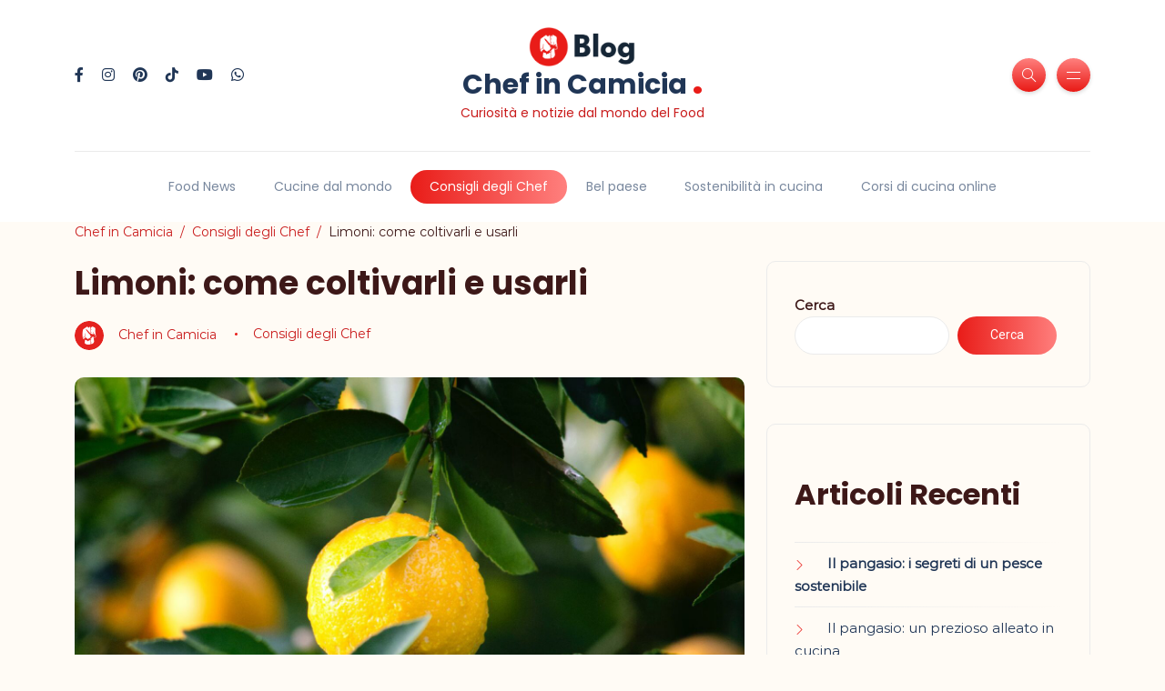

--- FILE ---
content_type: text/html; charset=UTF-8
request_url: https://diario.chefincamicia.com/limoni-come-coltivarli-e-usarli/
body_size: 29460
content:
<!DOCTYPE html>
<html lang="it-IT">
<head>
	<meta charset="UTF-8">
    <meta name="viewport" content="width=device-width, initial-scale=1.0">
    <meta http-equiv="X-UA-Compatible" content="IE=edge">
    <link rel="profile" href="http://gmpg.org/xfn/11" />
    <link rel="pingback" href="https://diario.chefincamicia.com/xmlrpc.php" />
    <meta name='robots' content='index, follow, max-image-preview:large, max-snippet:-1, max-video-preview:-1' />

<!-- Google Tag Manager for WordPress by gtm4wp.com -->
<script data-cfasync="false" data-pagespeed-no-defer>
	var gtm4wp_datalayer_name = "dataLayer";
	var dataLayer = dataLayer || [];
</script>
<!-- End Google Tag Manager for WordPress by gtm4wp.com -->
	<!-- This site is optimized with the Yoast SEO plugin v19.14 - https://yoast.com/wordpress/plugins/seo/ -->
	<title>Limoni: come coltivarli e usarli - Chef in Camicia</title>
	<link rel="canonical" href="https://diario.chefincamicia.com/limoni-come-coltivarli-e-usarli/" />
	<meta property="og:locale" content="it_IT" />
	<meta property="og:type" content="article" />
	<meta property="og:title" content="Limoni: come coltivarli e usarli - Chef in Camicia" />
	<meta property="og:description" content="I limoni, protagonisti in letteratura di una famosa poesia di Eugenio Montale, sono sicuramente un frutto estremamente versatile e utilizzato in una grande varietà di piatti, dai primi fino ai dolci. Appartengono alla famiglia degli agrumi, insieme ad arance, mandarini, pompelmi, lime. Si possono utilizzare per insaporire carne o pesce, aromatizzare tè e tisane, cucinare [&hellip;]" />
	<meta property="og:url" content="https://diario.chefincamicia.com/limoni-come-coltivarli-e-usarli/" />
	<meta property="og:site_name" content="Chef in Camicia" />
	<meta property="article:publisher" content="https://www.facebook.com/Chefincamicia/?locale=it_IT" />
	<meta property="article:published_time" content="2022-07-25T09:43:46+00:00" />
	<meta property="article:modified_time" content="2022-11-30T09:24:20+00:00" />
	<meta property="og:image" content="https://diario.chefincamicia.com/wp-content/uploads/2022/11/pexels-ryan-baker-129574.jpg" />
	<meta property="og:image:width" content="1920" />
	<meta property="og:image:height" content="1280" />
	<meta property="og:image:type" content="image/jpeg" />
	<meta name="author" content="Chef in Camicia" />
	<meta name="twitter:card" content="summary_large_image" />
	<meta name="twitter:label1" content="Scritto da" />
	<meta name="twitter:data1" content="Chef in Camicia" />
	<meta name="twitter:label2" content="Tempo di lettura stimato" />
	<meta name="twitter:data2" content="2 minuti" />
	<script type="application/ld+json" class="yoast-schema-graph">{"@context":"https://schema.org","@graph":[{"@type":"Article","@id":"https://diario.chefincamicia.com/limoni-come-coltivarli-e-usarli/#article","isPartOf":{"@id":"https://diario.chefincamicia.com/limoni-come-coltivarli-e-usarli/"},"author":{"name":"Chef in Camicia","@id":"https://diario.chefincamicia.com/#/schema/person/4bd749fce4880df1995f174e690a53b9"},"headline":"Limoni: come coltivarli e usarli","datePublished":"2022-07-25T09:43:46+00:00","dateModified":"2022-11-30T09:24:20+00:00","mainEntityOfPage":{"@id":"https://diario.chefincamicia.com/limoni-come-coltivarli-e-usarli/"},"wordCount":427,"publisher":{"@id":"https://diario.chefincamicia.com/#organization"},"image":{"@id":"https://diario.chefincamicia.com/limoni-come-coltivarli-e-usarli/#primaryimage"},"thumbnailUrl":"https://diario.chefincamicia.com/wp-content/uploads/2022/11/pexels-ryan-baker-129574.jpg","articleSection":["Consigli degli Chef"],"inLanguage":"it-IT"},{"@type":"WebPage","@id":"https://diario.chefincamicia.com/limoni-come-coltivarli-e-usarli/","url":"https://diario.chefincamicia.com/limoni-come-coltivarli-e-usarli/","name":"Limoni: come coltivarli e usarli - Chef in Camicia","isPartOf":{"@id":"https://diario.chefincamicia.com/#website"},"primaryImageOfPage":{"@id":"https://diario.chefincamicia.com/limoni-come-coltivarli-e-usarli/#primaryimage"},"image":{"@id":"https://diario.chefincamicia.com/limoni-come-coltivarli-e-usarli/#primaryimage"},"thumbnailUrl":"https://diario.chefincamicia.com/wp-content/uploads/2022/11/pexels-ryan-baker-129574.jpg","datePublished":"2022-07-25T09:43:46+00:00","dateModified":"2022-11-30T09:24:20+00:00","breadcrumb":{"@id":"https://diario.chefincamicia.com/limoni-come-coltivarli-e-usarli/#breadcrumb"},"inLanguage":"it-IT","potentialAction":[{"@type":"ReadAction","target":["https://diario.chefincamicia.com/limoni-come-coltivarli-e-usarli/"]}]},{"@type":"ImageObject","inLanguage":"it-IT","@id":"https://diario.chefincamicia.com/limoni-come-coltivarli-e-usarli/#primaryimage","url":"https://diario.chefincamicia.com/wp-content/uploads/2022/11/pexels-ryan-baker-129574.jpg","contentUrl":"https://diario.chefincamicia.com/wp-content/uploads/2022/11/pexels-ryan-baker-129574.jpg","width":1920,"height":1280},{"@type":"BreadcrumbList","@id":"https://diario.chefincamicia.com/limoni-come-coltivarli-e-usarli/#breadcrumb","itemListElement":[{"@type":"ListItem","position":1,"name":"Home","item":"https://diario.chefincamicia.com/"},{"@type":"ListItem","position":2,"name":"Limoni: come coltivarli e usarli"}]},{"@type":"WebSite","@id":"https://diario.chefincamicia.com/#website","url":"https://diario.chefincamicia.com/","name":"Chef in Camicia","description":"Curiosità e notizie dal mondo del Food","publisher":{"@id":"https://diario.chefincamicia.com/#organization"},"potentialAction":[{"@type":"SearchAction","target":{"@type":"EntryPoint","urlTemplate":"https://diario.chefincamicia.com/?s={search_term_string}"},"query-input":"required name=search_term_string"}],"inLanguage":"it-IT"},{"@type":"Organization","@id":"https://diario.chefincamicia.com/#organization","name":"Chef in Camicia","url":"https://diario.chefincamicia.com/","logo":{"@type":"ImageObject","inLanguage":"it-IT","@id":"https://diario.chefincamicia.com/#/schema/logo/image/","url":"https://diario.chefincamicia.com/wp-content/uploads/2022/11/cropped-logo-chefincamicia-blog-1.png","contentUrl":"https://diario.chefincamicia.com/wp-content/uploads/2022/11/cropped-logo-chefincamicia-blog-1.png","width":512,"height":512,"caption":"Chef in Camicia"},"image":{"@id":"https://diario.chefincamicia.com/#/schema/logo/image/"},"sameAs":["https://www.instagram.com/chefincamicia/","https://www.facebook.com/Chefincamicia/?locale=it_IT"]},{"@type":"Person","@id":"https://diario.chefincamicia.com/#/schema/person/4bd749fce4880df1995f174e690a53b9","name":"Chef in Camicia","image":{"@type":"ImageObject","inLanguage":"it-IT","@id":"https://diario.chefincamicia.com/#/schema/person/image/","url":"https://secure.gravatar.com/avatar/b5e112c72ee46357de1dc5ded7698834?s=96&d=mm&r=g","contentUrl":"https://secure.gravatar.com/avatar/b5e112c72ee46357de1dc5ded7698834?s=96&d=mm&r=g","caption":"Chef in Camicia"},"url":"https://diario.chefincamicia.com/author/admin/"}]}</script>
	<!-- / Yoast SEO plugin. -->


<link rel='dns-prefetch' href='//fonts.googleapis.com' />
<link rel="alternate" type="application/rss+xml" title="Chef in Camicia &raquo; Feed" href="https://diario.chefincamicia.com/feed/" />
<link rel="alternate" type="application/rss+xml" title="Chef in Camicia &raquo; Feed dei commenti" href="https://diario.chefincamicia.com/comments/feed/" />
<script>
window._wpemojiSettings = {"baseUrl":"https:\/\/s.w.org\/images\/core\/emoji\/14.0.0\/72x72\/","ext":".png","svgUrl":"https:\/\/s.w.org\/images\/core\/emoji\/14.0.0\/svg\/","svgExt":".svg","source":{"concatemoji":"https:\/\/diario.chefincamicia.com\/wp-includes\/js\/wp-emoji-release.min.js?ver=6.1.9"}};
/*! This file is auto-generated */
!function(e,a,t){var n,r,o,i=a.createElement("canvas"),p=i.getContext&&i.getContext("2d");function s(e,t){var a=String.fromCharCode,e=(p.clearRect(0,0,i.width,i.height),p.fillText(a.apply(this,e),0,0),i.toDataURL());return p.clearRect(0,0,i.width,i.height),p.fillText(a.apply(this,t),0,0),e===i.toDataURL()}function c(e){var t=a.createElement("script");t.src=e,t.defer=t.type="text/javascript",a.getElementsByTagName("head")[0].appendChild(t)}for(o=Array("flag","emoji"),t.supports={everything:!0,everythingExceptFlag:!0},r=0;r<o.length;r++)t.supports[o[r]]=function(e){if(p&&p.fillText)switch(p.textBaseline="top",p.font="600 32px Arial",e){case"flag":return s([127987,65039,8205,9895,65039],[127987,65039,8203,9895,65039])?!1:!s([55356,56826,55356,56819],[55356,56826,8203,55356,56819])&&!s([55356,57332,56128,56423,56128,56418,56128,56421,56128,56430,56128,56423,56128,56447],[55356,57332,8203,56128,56423,8203,56128,56418,8203,56128,56421,8203,56128,56430,8203,56128,56423,8203,56128,56447]);case"emoji":return!s([129777,127995,8205,129778,127999],[129777,127995,8203,129778,127999])}return!1}(o[r]),t.supports.everything=t.supports.everything&&t.supports[o[r]],"flag"!==o[r]&&(t.supports.everythingExceptFlag=t.supports.everythingExceptFlag&&t.supports[o[r]]);t.supports.everythingExceptFlag=t.supports.everythingExceptFlag&&!t.supports.flag,t.DOMReady=!1,t.readyCallback=function(){t.DOMReady=!0},t.supports.everything||(n=function(){t.readyCallback()},a.addEventListener?(a.addEventListener("DOMContentLoaded",n,!1),e.addEventListener("load",n,!1)):(e.attachEvent("onload",n),a.attachEvent("onreadystatechange",function(){"complete"===a.readyState&&t.readyCallback()})),(e=t.source||{}).concatemoji?c(e.concatemoji):e.wpemoji&&e.twemoji&&(c(e.twemoji),c(e.wpemoji)))}(window,document,window._wpemojiSettings);
</script>
<style>
img.wp-smiley,
img.emoji {
	display: inline !important;
	border: none !important;
	box-shadow: none !important;
	height: 1em !important;
	width: 1em !important;
	margin: 0 0.07em !important;
	vertical-align: -0.1em !important;
	background: none !important;
	padding: 0 !important;
}
</style>
	<link rel='stylesheet' id='sbi_styles-css' href='https://diario.chefincamicia.com/wp-content/plugins/instagram-feed/css/sbi-styles.min.css?ver=6.1' media='all' />
<link rel='stylesheet' id='wp-block-library-css' href='https://diario.chefincamicia.com/wp-includes/css/dist/block-library/style.min.css?ver=6.1.9' media='all' />
<style id='wp-block-library-inline-css'>
.has-text-align-justify{text-align:justify;}
</style>
<style id='wp-block-library-theme-inline-css'>
.wp-block-audio figcaption{color:#555;font-size:13px;text-align:center}.is-dark-theme .wp-block-audio figcaption{color:hsla(0,0%,100%,.65)}.wp-block-audio{margin:0 0 1em}.wp-block-code{border:1px solid #ccc;border-radius:4px;font-family:Menlo,Consolas,monaco,monospace;padding:.8em 1em}.wp-block-embed figcaption{color:#555;font-size:13px;text-align:center}.is-dark-theme .wp-block-embed figcaption{color:hsla(0,0%,100%,.65)}.wp-block-embed{margin:0 0 1em}.blocks-gallery-caption{color:#555;font-size:13px;text-align:center}.is-dark-theme .blocks-gallery-caption{color:hsla(0,0%,100%,.65)}.wp-block-image figcaption{color:#555;font-size:13px;text-align:center}.is-dark-theme .wp-block-image figcaption{color:hsla(0,0%,100%,.65)}.wp-block-image{margin:0 0 1em}.wp-block-pullquote{border-top:4px solid;border-bottom:4px solid;margin-bottom:1.75em;color:currentColor}.wp-block-pullquote__citation,.wp-block-pullquote cite,.wp-block-pullquote footer{color:currentColor;text-transform:uppercase;font-size:.8125em;font-style:normal}.wp-block-quote{border-left:.25em solid;margin:0 0 1.75em;padding-left:1em}.wp-block-quote cite,.wp-block-quote footer{color:currentColor;font-size:.8125em;position:relative;font-style:normal}.wp-block-quote.has-text-align-right{border-left:none;border-right:.25em solid;padding-left:0;padding-right:1em}.wp-block-quote.has-text-align-center{border:none;padding-left:0}.wp-block-quote.is-large,.wp-block-quote.is-style-large,.wp-block-quote.is-style-plain{border:none}.wp-block-search .wp-block-search__label{font-weight:700}.wp-block-search__button{border:1px solid #ccc;padding:.375em .625em}:where(.wp-block-group.has-background){padding:1.25em 2.375em}.wp-block-separator.has-css-opacity{opacity:.4}.wp-block-separator{border:none;border-bottom:2px solid;margin-left:auto;margin-right:auto}.wp-block-separator.has-alpha-channel-opacity{opacity:1}.wp-block-separator:not(.is-style-wide):not(.is-style-dots){width:100px}.wp-block-separator.has-background:not(.is-style-dots){border-bottom:none;height:1px}.wp-block-separator.has-background:not(.is-style-wide):not(.is-style-dots){height:2px}.wp-block-table{margin:"0 0 1em 0"}.wp-block-table thead{border-bottom:3px solid}.wp-block-table tfoot{border-top:3px solid}.wp-block-table td,.wp-block-table th{word-break:normal}.wp-block-table figcaption{color:#555;font-size:13px;text-align:center}.is-dark-theme .wp-block-table figcaption{color:hsla(0,0%,100%,.65)}.wp-block-video figcaption{color:#555;font-size:13px;text-align:center}.is-dark-theme .wp-block-video figcaption{color:hsla(0,0%,100%,.65)}.wp-block-video{margin:0 0 1em}.wp-block-template-part.has-background{padding:1.25em 2.375em;margin-top:0;margin-bottom:0}
</style>
<link rel='stylesheet' id='mediaelement-css' href='https://diario.chefincamicia.com/wp-includes/js/mediaelement/mediaelementplayer-legacy.min.css?ver=4.2.17' media='all' />
<link rel='stylesheet' id='wp-mediaelement-css' href='https://diario.chefincamicia.com/wp-includes/js/mediaelement/wp-mediaelement.min.css?ver=6.1.9' media='all' />
<link rel='stylesheet' id='classic-theme-styles-css' href='https://diario.chefincamicia.com/wp-includes/css/classic-themes.min.css?ver=1' media='all' />
<style id='global-styles-inline-css'>
body{--wp--preset--color--black: #000000;--wp--preset--color--cyan-bluish-gray: #abb8c3;--wp--preset--color--white: #ffffff;--wp--preset--color--pale-pink: #f78da7;--wp--preset--color--vivid-red: #cf2e2e;--wp--preset--color--luminous-vivid-orange: #ff6900;--wp--preset--color--luminous-vivid-amber: #fcb900;--wp--preset--color--light-green-cyan: #7bdcb5;--wp--preset--color--vivid-green-cyan: #00d084;--wp--preset--color--pale-cyan-blue: #8ed1fc;--wp--preset--color--vivid-cyan-blue: #0693e3;--wp--preset--color--vivid-purple: #9b51e0;--wp--preset--gradient--vivid-cyan-blue-to-vivid-purple: linear-gradient(135deg,rgba(6,147,227,1) 0%,rgb(155,81,224) 100%);--wp--preset--gradient--light-green-cyan-to-vivid-green-cyan: linear-gradient(135deg,rgb(122,220,180) 0%,rgb(0,208,130) 100%);--wp--preset--gradient--luminous-vivid-amber-to-luminous-vivid-orange: linear-gradient(135deg,rgba(252,185,0,1) 0%,rgba(255,105,0,1) 100%);--wp--preset--gradient--luminous-vivid-orange-to-vivid-red: linear-gradient(135deg,rgba(255,105,0,1) 0%,rgb(207,46,46) 100%);--wp--preset--gradient--very-light-gray-to-cyan-bluish-gray: linear-gradient(135deg,rgb(238,238,238) 0%,rgb(169,184,195) 100%);--wp--preset--gradient--cool-to-warm-spectrum: linear-gradient(135deg,rgb(74,234,220) 0%,rgb(151,120,209) 20%,rgb(207,42,186) 40%,rgb(238,44,130) 60%,rgb(251,105,98) 80%,rgb(254,248,76) 100%);--wp--preset--gradient--blush-light-purple: linear-gradient(135deg,rgb(255,206,236) 0%,rgb(152,150,240) 100%);--wp--preset--gradient--blush-bordeaux: linear-gradient(135deg,rgb(254,205,165) 0%,rgb(254,45,45) 50%,rgb(107,0,62) 100%);--wp--preset--gradient--luminous-dusk: linear-gradient(135deg,rgb(255,203,112) 0%,rgb(199,81,192) 50%,rgb(65,88,208) 100%);--wp--preset--gradient--pale-ocean: linear-gradient(135deg,rgb(255,245,203) 0%,rgb(182,227,212) 50%,rgb(51,167,181) 100%);--wp--preset--gradient--electric-grass: linear-gradient(135deg,rgb(202,248,128) 0%,rgb(113,206,126) 100%);--wp--preset--gradient--midnight: linear-gradient(135deg,rgb(2,3,129) 0%,rgb(40,116,252) 100%);--wp--preset--duotone--dark-grayscale: url('#wp-duotone-dark-grayscale');--wp--preset--duotone--grayscale: url('#wp-duotone-grayscale');--wp--preset--duotone--purple-yellow: url('#wp-duotone-purple-yellow');--wp--preset--duotone--blue-red: url('#wp-duotone-blue-red');--wp--preset--duotone--midnight: url('#wp-duotone-midnight');--wp--preset--duotone--magenta-yellow: url('#wp-duotone-magenta-yellow');--wp--preset--duotone--purple-green: url('#wp-duotone-purple-green');--wp--preset--duotone--blue-orange: url('#wp-duotone-blue-orange');--wp--preset--font-size--small: 13px;--wp--preset--font-size--medium: 20px;--wp--preset--font-size--large: 36px;--wp--preset--font-size--x-large: 42px;--wp--preset--spacing--20: 0.44rem;--wp--preset--spacing--30: 0.67rem;--wp--preset--spacing--40: 1rem;--wp--preset--spacing--50: 1.5rem;--wp--preset--spacing--60: 2.25rem;--wp--preset--spacing--70: 3.38rem;--wp--preset--spacing--80: 5.06rem;}:where(.is-layout-flex){gap: 0.5em;}body .is-layout-flow > .alignleft{float: left;margin-inline-start: 0;margin-inline-end: 2em;}body .is-layout-flow > .alignright{float: right;margin-inline-start: 2em;margin-inline-end: 0;}body .is-layout-flow > .aligncenter{margin-left: auto !important;margin-right: auto !important;}body .is-layout-constrained > .alignleft{float: left;margin-inline-start: 0;margin-inline-end: 2em;}body .is-layout-constrained > .alignright{float: right;margin-inline-start: 2em;margin-inline-end: 0;}body .is-layout-constrained > .aligncenter{margin-left: auto !important;margin-right: auto !important;}body .is-layout-constrained > :where(:not(.alignleft):not(.alignright):not(.alignfull)){max-width: var(--wp--style--global--content-size);margin-left: auto !important;margin-right: auto !important;}body .is-layout-constrained > .alignwide{max-width: var(--wp--style--global--wide-size);}body .is-layout-flex{display: flex;}body .is-layout-flex{flex-wrap: wrap;align-items: center;}body .is-layout-flex > *{margin: 0;}:where(.wp-block-columns.is-layout-flex){gap: 2em;}.has-black-color{color: var(--wp--preset--color--black) !important;}.has-cyan-bluish-gray-color{color: var(--wp--preset--color--cyan-bluish-gray) !important;}.has-white-color{color: var(--wp--preset--color--white) !important;}.has-pale-pink-color{color: var(--wp--preset--color--pale-pink) !important;}.has-vivid-red-color{color: var(--wp--preset--color--vivid-red) !important;}.has-luminous-vivid-orange-color{color: var(--wp--preset--color--luminous-vivid-orange) !important;}.has-luminous-vivid-amber-color{color: var(--wp--preset--color--luminous-vivid-amber) !important;}.has-light-green-cyan-color{color: var(--wp--preset--color--light-green-cyan) !important;}.has-vivid-green-cyan-color{color: var(--wp--preset--color--vivid-green-cyan) !important;}.has-pale-cyan-blue-color{color: var(--wp--preset--color--pale-cyan-blue) !important;}.has-vivid-cyan-blue-color{color: var(--wp--preset--color--vivid-cyan-blue) !important;}.has-vivid-purple-color{color: var(--wp--preset--color--vivid-purple) !important;}.has-black-background-color{background-color: var(--wp--preset--color--black) !important;}.has-cyan-bluish-gray-background-color{background-color: var(--wp--preset--color--cyan-bluish-gray) !important;}.has-white-background-color{background-color: var(--wp--preset--color--white) !important;}.has-pale-pink-background-color{background-color: var(--wp--preset--color--pale-pink) !important;}.has-vivid-red-background-color{background-color: var(--wp--preset--color--vivid-red) !important;}.has-luminous-vivid-orange-background-color{background-color: var(--wp--preset--color--luminous-vivid-orange) !important;}.has-luminous-vivid-amber-background-color{background-color: var(--wp--preset--color--luminous-vivid-amber) !important;}.has-light-green-cyan-background-color{background-color: var(--wp--preset--color--light-green-cyan) !important;}.has-vivid-green-cyan-background-color{background-color: var(--wp--preset--color--vivid-green-cyan) !important;}.has-pale-cyan-blue-background-color{background-color: var(--wp--preset--color--pale-cyan-blue) !important;}.has-vivid-cyan-blue-background-color{background-color: var(--wp--preset--color--vivid-cyan-blue) !important;}.has-vivid-purple-background-color{background-color: var(--wp--preset--color--vivid-purple) !important;}.has-black-border-color{border-color: var(--wp--preset--color--black) !important;}.has-cyan-bluish-gray-border-color{border-color: var(--wp--preset--color--cyan-bluish-gray) !important;}.has-white-border-color{border-color: var(--wp--preset--color--white) !important;}.has-pale-pink-border-color{border-color: var(--wp--preset--color--pale-pink) !important;}.has-vivid-red-border-color{border-color: var(--wp--preset--color--vivid-red) !important;}.has-luminous-vivid-orange-border-color{border-color: var(--wp--preset--color--luminous-vivid-orange) !important;}.has-luminous-vivid-amber-border-color{border-color: var(--wp--preset--color--luminous-vivid-amber) !important;}.has-light-green-cyan-border-color{border-color: var(--wp--preset--color--light-green-cyan) !important;}.has-vivid-green-cyan-border-color{border-color: var(--wp--preset--color--vivid-green-cyan) !important;}.has-pale-cyan-blue-border-color{border-color: var(--wp--preset--color--pale-cyan-blue) !important;}.has-vivid-cyan-blue-border-color{border-color: var(--wp--preset--color--vivid-cyan-blue) !important;}.has-vivid-purple-border-color{border-color: var(--wp--preset--color--vivid-purple) !important;}.has-vivid-cyan-blue-to-vivid-purple-gradient-background{background: var(--wp--preset--gradient--vivid-cyan-blue-to-vivid-purple) !important;}.has-light-green-cyan-to-vivid-green-cyan-gradient-background{background: var(--wp--preset--gradient--light-green-cyan-to-vivid-green-cyan) !important;}.has-luminous-vivid-amber-to-luminous-vivid-orange-gradient-background{background: var(--wp--preset--gradient--luminous-vivid-amber-to-luminous-vivid-orange) !important;}.has-luminous-vivid-orange-to-vivid-red-gradient-background{background: var(--wp--preset--gradient--luminous-vivid-orange-to-vivid-red) !important;}.has-very-light-gray-to-cyan-bluish-gray-gradient-background{background: var(--wp--preset--gradient--very-light-gray-to-cyan-bluish-gray) !important;}.has-cool-to-warm-spectrum-gradient-background{background: var(--wp--preset--gradient--cool-to-warm-spectrum) !important;}.has-blush-light-purple-gradient-background{background: var(--wp--preset--gradient--blush-light-purple) !important;}.has-blush-bordeaux-gradient-background{background: var(--wp--preset--gradient--blush-bordeaux) !important;}.has-luminous-dusk-gradient-background{background: var(--wp--preset--gradient--luminous-dusk) !important;}.has-pale-ocean-gradient-background{background: var(--wp--preset--gradient--pale-ocean) !important;}.has-electric-grass-gradient-background{background: var(--wp--preset--gradient--electric-grass) !important;}.has-midnight-gradient-background{background: var(--wp--preset--gradient--midnight) !important;}.has-small-font-size{font-size: var(--wp--preset--font-size--small) !important;}.has-medium-font-size{font-size: var(--wp--preset--font-size--medium) !important;}.has-large-font-size{font-size: var(--wp--preset--font-size--large) !important;}.has-x-large-font-size{font-size: var(--wp--preset--font-size--x-large) !important;}
.wp-block-navigation a:where(:not(.wp-element-button)){color: inherit;}
:where(.wp-block-columns.is-layout-flex){gap: 2em;}
.wp-block-pullquote{font-size: 1.5em;line-height: 1.6;}
</style>
<link rel='stylesheet' id='contact-form-7-css' href='https://diario.chefincamicia.com/wp-content/plugins/contact-form-7/includes/css/styles.css?ver=5.6.4' media='all' />
<link rel='stylesheet' id='bootstrap-css' href='https://diario.chefincamicia.com/wp-content/themes/katen/css/bootstrap.min.css?ver=6.1.9' media='all' />
<link rel='stylesheet' id='font-awesome-6-css' href='https://diario.chefincamicia.com/wp-content/themes/katen/css/fontawesome.min.css?ver=6.1.9' media='all' />
<link rel='stylesheet' id='font-awesome-brands-css' href='https://diario.chefincamicia.com/wp-content/themes/katen/css/brands.min.css?ver=6.1.9' media='all' />
<link rel='stylesheet' id='font-awesome-solid-css' href='https://diario.chefincamicia.com/wp-content/themes/katen/css/solid.min.css?ver=6.1.9' media='all' />
<link rel='stylesheet' id='simple-line-icons-css' href='https://diario.chefincamicia.com/wp-content/themes/katen/css/simple-line-icons.css?ver=6.1.9' media='all' />
<link rel='stylesheet' id='slick-css' href='https://diario.chefincamicia.com/wp-content/themes/katen/css/slick.css?ver=6.1.9' media='all' />
<link rel='stylesheet' id='katen-default-style-css' href='https://diario.chefincamicia.com/wp-content/themes/katen/css/style.css?ver=6.1.9' media='all' />
<link rel='stylesheet' id='katen-style-css' href='https://diario.chefincamicia.com/wp-content/themes/katen/style.css?ver=6.1.9' media='all' />
<link rel='stylesheet' id='katen-primary-font-css' href='//fonts.googleapis.com/css2?family=Poppins%3Aital%2Cwght%400%2C300%3B0%2C400%3B0%2C500%3B0%2C600%3B0%2C700%3B1%2C300%3B1%2C400%3B1%2C500%3B1%2C600%3B1%2C700&#038;display=swap&#038;ver=1.0.0' media='all' />
<link rel='stylesheet' id='katen-secondary-font-css' href='//fonts.googleapis.com/css2?family=Roboto%3Aital%2Cwght%400%2C300%3B0%2C400%3B0%2C500%3B0%2C700%3B1%2C300%3B1%2C400%3B1%2C500&#038;display=swap&#038;ver=1.0.0' media='all' />
<link rel='stylesheet' id='katen-theme-color-css' href='https://diario.chefincamicia.com/wp-content/themes/katen/css/custom_script.css?ver=6.1.9' media='all' />
<style id='katen-theme-color-inline-css'>

            body {
              background-color: #fffbf5;
            }
          

            ::selection {
              color: #FFF;
              background: #e91c18;
              /* WebKit/Blink Browsers */
            }
            
            ::-moz-selection {
              color: #FFF;
              background: #e91c18;
              /* Gecko Browsers */
            }
            .slick-prev:hover,
            .slick-next:hover
            {
              background: #e91c18;
            }

            .navbar-nav li .nav-link.active,
            .contact-item .icon,
            .slick-dots li.slick-active button:before
            {
              background: #e91c18;
              background: -webkit-linear-gradient(left, #e91c18 0%, #ff807e 100%);
              background: linear-gradient(to right, #e91c18 0%, #ff807e 100%);
            }

            .post .category-badge,
            .btn-default, .wp-block-search button[type=submit], 
            .widget .searchform input[type=submit], 
            .comment-reply-link, 
            .post-password-form input[type=submit], 
            input[type=submit],
            .nav-pills .nav-link.active, 
            .nav-pills .show > .nav-link
            {
              background: #e91c18;
              background: -webkit-linear-gradient(left, #e91c18 0%, #ff807e 51%, #e91c18 100%);
              background: linear-gradient(to right, #e91c18 0%, #ff807e 51%, #e91c18 100%);
              background-size: 200% auto;
            }

            .icon-button,
            .page-item .page-numbers.current,
            .page-numbers:hover,
            .comments-pagination .page-numbers.current,
            .page-links li,
            .page-links li:hover,
            .page-links a li:hover
            {
              background: #ff807e;
              background: -webkit-linear-gradient(bottom, #ff807e 0%, #e91c18 51%, #ff807e 100%);
              background: linear-gradient(to top, #ff807e 0%, #e91c18 51%, #ff807e 100%);
              background-size: auto 200%;
            }

            .post .post-format,
            .post .post-format-sm,
            .post.post-list-sm .thumb .number
            {
              background: #e91c18;
              background: -webkit-linear-gradient(bottom, #e91c18 0%, #ff807e 100%);
              background: linear-gradient(to top, #e91c18 0%, #ff807e 100%);
            }

            .book {
              --color: #e91c18;
            }

            a,
            header.dark .social-icons li a:hover,
            .text-logo .dot,
            .dropdown-item:focus, .dropdown-item:hover,
            .dropdown-item.active, .dropdown-item:active,
            .canvas-menu .vertical-menu li.current-menu-item a,
            .canvas-menu .vertical-menu li .switch,
            .post .post-title a:hover,
            .post .meta a:hover,
            .post .post-bottom .more-button a:hover,
            .about-author .details h4.name a:hover,
            .comments li.comment .details h4.name a:hover,
            .comments li.trackback .details h4.name a:hover,
            .comments li.pingback .details h4.name a:hover,
            .widget ul.list li a:before,
            .widget ul.list li a:hover,
            .tags a:hover,
            .tagcloud a:hover,
            .wp-block-tag-cloud a:hover,
            .btn-simple:hover,
            .btn-light:hover,
            .breadcrumb li a:hover,
            #return-to-top:hover,
            .social-icons a:hover,
            .slick-custom-buttons:hover,
            .widget ul li a:hover,
            .widget_categories ul li a:before,
            .widget_archive ul li a:before,
            .widget_meta ul li a:before,
            .widget_pages ul li a:before,
            .widget_recent_entries ul li a:before,
            .widget_nav_menu ul li a:before,
            .widget_block ul li a:before,
            .wp-block-calendar tfoot a,
            .wp-block-archives-list li a:hover,
            .wp-block-archives-list li a:before
            {
                color: #e91c18;
            }

            {
                color: #e91c18 !important;
            }

            .post .meta li:after
            {
              background-color: #e91c18;
            }

            .tags a:hover,
            .tagcloud a:hover,
            .wp-block-tag-cloud a:hover,
            .btn-simple:hover,
            .form-control:focus, 
            .wp-block-search input[type=search]:focus, 
            .widget .searchform input[type=text]:focus, 
            .post-password-form input[type=password]:focus, 
            .comment-form-url input:focus,
            .comment-form-email input:focus,
            .comment-form-author input:focus,
            .comment-form-comment textarea:focus,
            #return-to-top:hover,
            .slick-custom-buttons:hover
            {
              border-color: #e91c18;
            }
            
            blockquote,
            .wp-block-quote,
            .wp-block-quote.is-large, .wp-block-quote.is-style-large
            {
              border-left-color: #e91c18;
            }

            .wp-block-quote.has-text-align-right 
            {
              border-right-color: #e91c18;
            }

            {
              border-top-color: #e91c18;
            }

            .lds-dual-ring:after {
              border-color: #e91c18 transparent #e91c18 transparent;
            }
            

            .slick-next:hover:before, .slick-next:focus:before, .slick-prev:hover:before, .slick-prev:focus:before {
                color: #ff807e;
            }
          

            {
              background: #3d1818;
            }
            body,
            .tags a,
            .tagcloud a,
            .wp-block-tag-cloud a,
            .btn-simple,
            .form-control, 
            .wp-block-search input[type=search], 
            .widget .searchform input[type=text], 
            .post-password-form input[type=password], 
            .comment-form-url input,
            .comment-form-email input,
            .comment-form-author input,
            .comment-form-comment textarea,
            .page-numbers,
            #return-to-top,
            .widget select,
            .wp-block-archives-list li span.widget-count,
            .wp-block-categories-dropdown select,
            .wp-block-archives-dropdown select,
            .wp-block-calendar table caption, .wp-block-calendar table tbody
            {
              color: #3d1818;
            }
            .nav-fill .nav-item > .nav-link {
              color: #3d1818 !important;
            }
          

            {
              background: #c91c1c;
            }

            .slogan,
            .post .meta,
            .post .meta a,
            .post .post-bottom .social-share .toggle-button,
            .post .post-bottom .social-share .icons li a,
            .post .post-bottom .more-button a,
            .post .post-bottom .more-link i,
            .comments li.comment .details .date,
            .comments li.trackback .details .date,
            .comments li.pingback .details .date,
            footer.footer .footer-inner .copyright,
            .breadcrumb li a,
            .breadcrumb li.active,
            .breadcrumb li:before,
            .form-control::-webkit-input-placeholder, 
            .wp-block-search input[type=search]::-webkit-input-placeholder, 
            .widget .searchform input[type=text]::-webkit-input-placeholder, 
            .post-password-form input[type=password]::-webkit-input-placeholder, 
            .comment-form-url input::-webkit-input-placeholder,
            .comment-form-email input::-webkit-input-placeholder,
            .comment-form-author input::-webkit-input-placeholder,
            .comment-form-comment textarea::-webkit-input-placeholder
            {
                color: #c91c1c;
            }
            .form-control::-webkit-input-placeholder, .wp-block-search input[type=search]::-webkit-input-placeholder, .widget .searchform input[type=text]::-webkit-input-placeholder, .post-password-form input[type=password]::-webkit-input-placeholder, .comment-form-url input::-webkit-input-placeholder,
            .comment-form-email input::-webkit-input-placeholder,
            .comment-form-author input::-webkit-input-placeholder,
            .comment-form-comment textarea::-webkit-input-placeholder {
              /* Chrome/Opera/Safari */
              color: #c91c1c;
            }

            .form-control::-moz-placeholder, .wp-block-search input[type=search]::-moz-placeholder, .widget .searchform input[type=text]::-moz-placeholder, .post-password-form input[type=password]::-moz-placeholder, .comment-form-url input::-moz-placeholder,
            .comment-form-email input::-moz-placeholder,
            .comment-form-author input::-moz-placeholder,
            .comment-form-comment textarea::-moz-placeholder {
              /* Firefox 19+ */
              color: #c91c1c;
            }

            .form-control:-ms-input-placeholder, .wp-block-search input[type=search]:-ms-input-placeholder, .widget .searchform input[type=text]:-ms-input-placeholder, .post-password-form input[type=password]:-ms-input-placeholder, .comment-form-url input:-ms-input-placeholder,
            .comment-form-email input:-ms-input-placeholder,
            .comment-form-author input:-ms-input-placeholder,
            .comment-form-comment textarea:-ms-input-placeholder {
              /* IE 10+ */
              color: #c91c1c;
            }

            .form-control:-moz-placeholder, .wp-block-search input[type=search]:-moz-placeholder, .widget .searchform input[type=text]:-moz-placeholder, .post-password-form input[type=password]:-moz-placeholder, .comment-form-url input:-moz-placeholder,
            .comment-form-email input:-moz-placeholder,
            .comment-form-author input:-moz-placeholder,
            .comment-form-comment textarea:-moz-placeholder {
              /* Firefox 18- */
              color: #c91c1c;
            }
          

            h1, h2, h3, h4, h5, h6 {
              color: #3d1818;
            }
          

            .table,
            .post-single .post-content,
            .page-content
            {
              color: #3d1818;
            }
          

            a:hover,
            .text-logo,
            .post .post-bottom .social-share .icons li a:hover,
            .post .post-bottom .more-link,
            .about-author .details h4.name a,
            .comments li.comment .details h4.name a,
            .comments li.trackback .details h4.name a,
            .comments li.pingback .details h4.name a,
            .widget ul.list li a,
            .newsletter-headline,
            .social-icons a,
            th,
            dt,
            strong,
            .widget ul li a,
            .wp-block-archives-list li a,
            .wp-block-calendar table th,
            .post .post-title a:not(.featured-post-lg .post-title a, .post.post-over-content .post-title a, .featured-post-md .post-title a, .featured-post-xl .post-title a, :hover)
            {
              color: #3d1818;
            }
          

            .navbar-nav .nav-link
            {
              color: #79889e;
            }
          

            .navbar-nav .nav-link:hover
            {
              color: #203656;
            }
          

            .canvas-menu .vertical-menu li a
            {
              color: #203656;
            }
          

            .canvas-menu .vertical-menu li a:hover
            {
              color: #203656;
            }
          

            .canvas-menu .sub-menu li a
            {
              color: #79889e;
            }
          

            .canvas-menu .sub-menu li a:hover
            {
              color: #203656;
            }
          
</style>
<link rel='stylesheet' id='jetpack_css-css' href='https://diario.chefincamicia.com/wp-content/plugins/jetpack/css/jetpack.css?ver=11.5.3' media='all' />
<script src='https://diario.chefincamicia.com/wp-includes/js/jquery/jquery.min.js?ver=3.6.1' id='jquery-core-js'></script>
<script src='https://diario.chefincamicia.com/wp-includes/js/jquery/jquery-migrate.min.js?ver=3.3.2' id='jquery-migrate-js'></script>
<link rel="https://api.w.org/" href="https://diario.chefincamicia.com/wp-json/" /><link rel="alternate" type="application/json" href="https://diario.chefincamicia.com/wp-json/wp/v2/posts/44596" /><link rel="EditURI" type="application/rsd+xml" title="RSD" href="https://diario.chefincamicia.com/xmlrpc.php?rsd" />
<link rel="wlwmanifest" type="application/wlwmanifest+xml" href="https://diario.chefincamicia.com/wp-includes/wlwmanifest.xml" />
<meta name="generator" content="WordPress 6.1.9" />
<link rel='shortlink' href='https://diario.chefincamicia.com/?p=44596' />
<link rel="alternate" type="application/json+oembed" href="https://diario.chefincamicia.com/wp-json/oembed/1.0/embed?url=https%3A%2F%2Fdiario.chefincamicia.com%2Flimoni-come-coltivarli-e-usarli%2F" />
<link rel="alternate" type="text/xml+oembed" href="https://diario.chefincamicia.com/wp-json/oembed/1.0/embed?url=https%3A%2F%2Fdiario.chefincamicia.com%2Flimoni-come-coltivarli-e-usarli%2F&#038;format=xml" />
	<style>img#wpstats{display:none}</style>
		
<!-- Google Tag Manager for WordPress by gtm4wp.com -->
<!-- GTM Container placement set to automatic -->
<script data-cfasync="false" data-pagespeed-no-defer type="text/javascript">
	var dataLayer_content = {"pagePostType":"post","pagePostType2":"single-post","pageCategory":["consigli-degli-chef-in-camicia"],"pagePostAuthor":"Chef in Camicia"};
	dataLayer.push( dataLayer_content );
</script>
<script data-cfasync="false">
(function(w,d,s,l,i){w[l]=w[l]||[];w[l].push({'gtm.start':
new Date().getTime(),event:'gtm.js'});var f=d.getElementsByTagName(s)[0],
j=d.createElement(s),dl=l!='dataLayer'?'&l='+l:'';j.async=true;j.src=
'//www.googletagmanager.com/gtm.'+'js?id='+i+dl;f.parentNode.insertBefore(j,f);
})(window,document,'script','dataLayer','GTM-WW3MCTZ');
</script>
<!-- End Google Tag Manager -->
<!-- End Google Tag Manager for WordPress by gtm4wp.com --><link rel="icon" href="https://diario.chefincamicia.com/wp-content/uploads/2022/11/cropped-logo-chefincamicia-blog-1-32x32.png" sizes="32x32" />
<link rel="icon" href="https://diario.chefincamicia.com/wp-content/uploads/2022/11/cropped-logo-chefincamicia-blog-1-192x192.png" sizes="192x192" />
<link rel="apple-touch-icon" href="https://diario.chefincamicia.com/wp-content/uploads/2022/11/cropped-logo-chefincamicia-blog-1-180x180.png" />
<meta name="msapplication-TileImage" content="https://diario.chefincamicia.com/wp-content/uploads/2022/11/cropped-logo-chefincamicia-blog-1-270x270.png" />
<style id="kirki-inline-styles">header{background:#FFF;background-color:#FFF;background-repeat:repeat;background-position:center center;background-attachment:scroll;-webkit-background-size:cover;-moz-background-size:cover;-ms-background-size:cover;-o-background-size:cover;background-size:cover;}header:after{background-color:rgba(255, 255, 255, 0);}.single-post .main-content{margin-top:0px;}.single-cover:after{background-color:rgba(32, 54, 86, 0.6);}.main-content{margin-top:60px;}.author-page.about-author{margin-top:0px;margin-bottom:0px;}.page-header{background:#F1F8FF;background-color:#F1F8FF;background-repeat:repeat;background-position:center center;background-attachment:scroll;-webkit-background-size:cover;-moz-background-size:cover;-ms-background-size:cover;-o-background-size:cover;background-size:cover;}.page-header:after{background-color:rgba(255, 255, 255, 0);}.page-header h1{color:#203656;}body{font-family:Montserrat;}/* cyrillic-ext */
@font-face {
  font-family: 'Montserrat';
  font-style: normal;
  font-weight: 400;
  font-display: swap;
  src: url(https://diario.chefincamicia.com/wp-content/fonts/montserrat/font) format('woff');
  unicode-range: U+0460-052F, U+1C80-1C8A, U+20B4, U+2DE0-2DFF, U+A640-A69F, U+FE2E-FE2F;
}
/* cyrillic */
@font-face {
  font-family: 'Montserrat';
  font-style: normal;
  font-weight: 400;
  font-display: swap;
  src: url(https://diario.chefincamicia.com/wp-content/fonts/montserrat/font) format('woff');
  unicode-range: U+0301, U+0400-045F, U+0490-0491, U+04B0-04B1, U+2116;
}
/* vietnamese */
@font-face {
  font-family: 'Montserrat';
  font-style: normal;
  font-weight: 400;
  font-display: swap;
  src: url(https://diario.chefincamicia.com/wp-content/fonts/montserrat/font) format('woff');
  unicode-range: U+0102-0103, U+0110-0111, U+0128-0129, U+0168-0169, U+01A0-01A1, U+01AF-01B0, U+0300-0301, U+0303-0304, U+0308-0309, U+0323, U+0329, U+1EA0-1EF9, U+20AB;
}
/* latin-ext */
@font-face {
  font-family: 'Montserrat';
  font-style: normal;
  font-weight: 400;
  font-display: swap;
  src: url(https://diario.chefincamicia.com/wp-content/fonts/montserrat/font) format('woff');
  unicode-range: U+0100-02BA, U+02BD-02C5, U+02C7-02CC, U+02CE-02D7, U+02DD-02FF, U+0304, U+0308, U+0329, U+1D00-1DBF, U+1E00-1E9F, U+1EF2-1EFF, U+2020, U+20A0-20AB, U+20AD-20C0, U+2113, U+2C60-2C7F, U+A720-A7FF;
}
/* latin */
@font-face {
  font-family: 'Montserrat';
  font-style: normal;
  font-weight: 400;
  font-display: swap;
  src: url(https://diario.chefincamicia.com/wp-content/fonts/montserrat/font) format('woff');
  unicode-range: U+0000-00FF, U+0131, U+0152-0153, U+02BB-02BC, U+02C6, U+02DA, U+02DC, U+0304, U+0308, U+0329, U+2000-206F, U+20AC, U+2122, U+2191, U+2193, U+2212, U+2215, U+FEFF, U+FFFD;
}/* cyrillic-ext */
@font-face {
  font-family: 'Montserrat';
  font-style: normal;
  font-weight: 400;
  font-display: swap;
  src: url(https://diario.chefincamicia.com/wp-content/fonts/montserrat/font) format('woff');
  unicode-range: U+0460-052F, U+1C80-1C8A, U+20B4, U+2DE0-2DFF, U+A640-A69F, U+FE2E-FE2F;
}
/* cyrillic */
@font-face {
  font-family: 'Montserrat';
  font-style: normal;
  font-weight: 400;
  font-display: swap;
  src: url(https://diario.chefincamicia.com/wp-content/fonts/montserrat/font) format('woff');
  unicode-range: U+0301, U+0400-045F, U+0490-0491, U+04B0-04B1, U+2116;
}
/* vietnamese */
@font-face {
  font-family: 'Montserrat';
  font-style: normal;
  font-weight: 400;
  font-display: swap;
  src: url(https://diario.chefincamicia.com/wp-content/fonts/montserrat/font) format('woff');
  unicode-range: U+0102-0103, U+0110-0111, U+0128-0129, U+0168-0169, U+01A0-01A1, U+01AF-01B0, U+0300-0301, U+0303-0304, U+0308-0309, U+0323, U+0329, U+1EA0-1EF9, U+20AB;
}
/* latin-ext */
@font-face {
  font-family: 'Montserrat';
  font-style: normal;
  font-weight: 400;
  font-display: swap;
  src: url(https://diario.chefincamicia.com/wp-content/fonts/montserrat/font) format('woff');
  unicode-range: U+0100-02BA, U+02BD-02C5, U+02C7-02CC, U+02CE-02D7, U+02DD-02FF, U+0304, U+0308, U+0329, U+1D00-1DBF, U+1E00-1E9F, U+1EF2-1EFF, U+2020, U+20A0-20AB, U+20AD-20C0, U+2113, U+2C60-2C7F, U+A720-A7FF;
}
/* latin */
@font-face {
  font-family: 'Montserrat';
  font-style: normal;
  font-weight: 400;
  font-display: swap;
  src: url(https://diario.chefincamicia.com/wp-content/fonts/montserrat/font) format('woff');
  unicode-range: U+0000-00FF, U+0131, U+0152-0153, U+02BB-02BC, U+02C6, U+02DA, U+02DC, U+0304, U+0308, U+0329, U+2000-206F, U+20AC, U+2122, U+2191, U+2193, U+2212, U+2215, U+FEFF, U+FFFD;
}/* cyrillic-ext */
@font-face {
  font-family: 'Montserrat';
  font-style: normal;
  font-weight: 400;
  font-display: swap;
  src: url(https://diario.chefincamicia.com/wp-content/fonts/montserrat/font) format('woff');
  unicode-range: U+0460-052F, U+1C80-1C8A, U+20B4, U+2DE0-2DFF, U+A640-A69F, U+FE2E-FE2F;
}
/* cyrillic */
@font-face {
  font-family: 'Montserrat';
  font-style: normal;
  font-weight: 400;
  font-display: swap;
  src: url(https://diario.chefincamicia.com/wp-content/fonts/montserrat/font) format('woff');
  unicode-range: U+0301, U+0400-045F, U+0490-0491, U+04B0-04B1, U+2116;
}
/* vietnamese */
@font-face {
  font-family: 'Montserrat';
  font-style: normal;
  font-weight: 400;
  font-display: swap;
  src: url(https://diario.chefincamicia.com/wp-content/fonts/montserrat/font) format('woff');
  unicode-range: U+0102-0103, U+0110-0111, U+0128-0129, U+0168-0169, U+01A0-01A1, U+01AF-01B0, U+0300-0301, U+0303-0304, U+0308-0309, U+0323, U+0329, U+1EA0-1EF9, U+20AB;
}
/* latin-ext */
@font-face {
  font-family: 'Montserrat';
  font-style: normal;
  font-weight: 400;
  font-display: swap;
  src: url(https://diario.chefincamicia.com/wp-content/fonts/montserrat/font) format('woff');
  unicode-range: U+0100-02BA, U+02BD-02C5, U+02C7-02CC, U+02CE-02D7, U+02DD-02FF, U+0304, U+0308, U+0329, U+1D00-1DBF, U+1E00-1E9F, U+1EF2-1EFF, U+2020, U+20A0-20AB, U+20AD-20C0, U+2113, U+2C60-2C7F, U+A720-A7FF;
}
/* latin */
@font-face {
  font-family: 'Montserrat';
  font-style: normal;
  font-weight: 400;
  font-display: swap;
  src: url(https://diario.chefincamicia.com/wp-content/fonts/montserrat/font) format('woff');
  unicode-range: U+0000-00FF, U+0131, U+0152-0153, U+02BB-02BC, U+02C6, U+02DA, U+02DC, U+0304, U+0308, U+0329, U+2000-206F, U+20AC, U+2122, U+2191, U+2193, U+2212, U+2215, U+FEFF, U+FFFD;
}</style>    
</head>

<body class="post-template-default single single-post postid-44596 single-format-standard elementor-default elementor-kit-43175">

<svg xmlns="http://www.w3.org/2000/svg" viewBox="0 0 0 0" width="0" height="0" focusable="false" role="none" style="visibility: hidden; position: absolute; left: -9999px; overflow: hidden;" ><defs><filter id="wp-duotone-dark-grayscale"><feColorMatrix color-interpolation-filters="sRGB" type="matrix" values=" .299 .587 .114 0 0 .299 .587 .114 0 0 .299 .587 .114 0 0 .299 .587 .114 0 0 " /><feComponentTransfer color-interpolation-filters="sRGB" ><feFuncR type="table" tableValues="0 0.49803921568627" /><feFuncG type="table" tableValues="0 0.49803921568627" /><feFuncB type="table" tableValues="0 0.49803921568627" /><feFuncA type="table" tableValues="1 1" /></feComponentTransfer><feComposite in2="SourceGraphic" operator="in" /></filter></defs></svg><svg xmlns="http://www.w3.org/2000/svg" viewBox="0 0 0 0" width="0" height="0" focusable="false" role="none" style="visibility: hidden; position: absolute; left: -9999px; overflow: hidden;" ><defs><filter id="wp-duotone-grayscale"><feColorMatrix color-interpolation-filters="sRGB" type="matrix" values=" .299 .587 .114 0 0 .299 .587 .114 0 0 .299 .587 .114 0 0 .299 .587 .114 0 0 " /><feComponentTransfer color-interpolation-filters="sRGB" ><feFuncR type="table" tableValues="0 1" /><feFuncG type="table" tableValues="0 1" /><feFuncB type="table" tableValues="0 1" /><feFuncA type="table" tableValues="1 1" /></feComponentTransfer><feComposite in2="SourceGraphic" operator="in" /></filter></defs></svg><svg xmlns="http://www.w3.org/2000/svg" viewBox="0 0 0 0" width="0" height="0" focusable="false" role="none" style="visibility: hidden; position: absolute; left: -9999px; overflow: hidden;" ><defs><filter id="wp-duotone-purple-yellow"><feColorMatrix color-interpolation-filters="sRGB" type="matrix" values=" .299 .587 .114 0 0 .299 .587 .114 0 0 .299 .587 .114 0 0 .299 .587 .114 0 0 " /><feComponentTransfer color-interpolation-filters="sRGB" ><feFuncR type="table" tableValues="0.54901960784314 0.98823529411765" /><feFuncG type="table" tableValues="0 1" /><feFuncB type="table" tableValues="0.71764705882353 0.25490196078431" /><feFuncA type="table" tableValues="1 1" /></feComponentTransfer><feComposite in2="SourceGraphic" operator="in" /></filter></defs></svg><svg xmlns="http://www.w3.org/2000/svg" viewBox="0 0 0 0" width="0" height="0" focusable="false" role="none" style="visibility: hidden; position: absolute; left: -9999px; overflow: hidden;" ><defs><filter id="wp-duotone-blue-red"><feColorMatrix color-interpolation-filters="sRGB" type="matrix" values=" .299 .587 .114 0 0 .299 .587 .114 0 0 .299 .587 .114 0 0 .299 .587 .114 0 0 " /><feComponentTransfer color-interpolation-filters="sRGB" ><feFuncR type="table" tableValues="0 1" /><feFuncG type="table" tableValues="0 0.27843137254902" /><feFuncB type="table" tableValues="0.5921568627451 0.27843137254902" /><feFuncA type="table" tableValues="1 1" /></feComponentTransfer><feComposite in2="SourceGraphic" operator="in" /></filter></defs></svg><svg xmlns="http://www.w3.org/2000/svg" viewBox="0 0 0 0" width="0" height="0" focusable="false" role="none" style="visibility: hidden; position: absolute; left: -9999px; overflow: hidden;" ><defs><filter id="wp-duotone-midnight"><feColorMatrix color-interpolation-filters="sRGB" type="matrix" values=" .299 .587 .114 0 0 .299 .587 .114 0 0 .299 .587 .114 0 0 .299 .587 .114 0 0 " /><feComponentTransfer color-interpolation-filters="sRGB" ><feFuncR type="table" tableValues="0 0" /><feFuncG type="table" tableValues="0 0.64705882352941" /><feFuncB type="table" tableValues="0 1" /><feFuncA type="table" tableValues="1 1" /></feComponentTransfer><feComposite in2="SourceGraphic" operator="in" /></filter></defs></svg><svg xmlns="http://www.w3.org/2000/svg" viewBox="0 0 0 0" width="0" height="0" focusable="false" role="none" style="visibility: hidden; position: absolute; left: -9999px; overflow: hidden;" ><defs><filter id="wp-duotone-magenta-yellow"><feColorMatrix color-interpolation-filters="sRGB" type="matrix" values=" .299 .587 .114 0 0 .299 .587 .114 0 0 .299 .587 .114 0 0 .299 .587 .114 0 0 " /><feComponentTransfer color-interpolation-filters="sRGB" ><feFuncR type="table" tableValues="0.78039215686275 1" /><feFuncG type="table" tableValues="0 0.94901960784314" /><feFuncB type="table" tableValues="0.35294117647059 0.47058823529412" /><feFuncA type="table" tableValues="1 1" /></feComponentTransfer><feComposite in2="SourceGraphic" operator="in" /></filter></defs></svg><svg xmlns="http://www.w3.org/2000/svg" viewBox="0 0 0 0" width="0" height="0" focusable="false" role="none" style="visibility: hidden; position: absolute; left: -9999px; overflow: hidden;" ><defs><filter id="wp-duotone-purple-green"><feColorMatrix color-interpolation-filters="sRGB" type="matrix" values=" .299 .587 .114 0 0 .299 .587 .114 0 0 .299 .587 .114 0 0 .299 .587 .114 0 0 " /><feComponentTransfer color-interpolation-filters="sRGB" ><feFuncR type="table" tableValues="0.65098039215686 0.40392156862745" /><feFuncG type="table" tableValues="0 1" /><feFuncB type="table" tableValues="0.44705882352941 0.4" /><feFuncA type="table" tableValues="1 1" /></feComponentTransfer><feComposite in2="SourceGraphic" operator="in" /></filter></defs></svg><svg xmlns="http://www.w3.org/2000/svg" viewBox="0 0 0 0" width="0" height="0" focusable="false" role="none" style="visibility: hidden; position: absolute; left: -9999px; overflow: hidden;" ><defs><filter id="wp-duotone-blue-orange"><feColorMatrix color-interpolation-filters="sRGB" type="matrix" values=" .299 .587 .114 0 0 .299 .587 .114 0 0 .299 .587 .114 0 0 .299 .587 .114 0 0 " /><feComponentTransfer color-interpolation-filters="sRGB" ><feFuncR type="table" tableValues="0.098039215686275 1" /><feFuncG type="table" tableValues="0 0.66274509803922" /><feFuncB type="table" tableValues="0.84705882352941 0.41960784313725" /><feFuncA type="table" tableValues="1 1" /></feComponentTransfer><feComposite in2="SourceGraphic" operator="in" /></filter></defs></svg>
<!-- GTM Container placement set to automatic -->
<!-- Google Tag Manager (noscript) -->
				<noscript><iframe src="https://www.googletagmanager.com/ns.html?id=GTM-WW3MCTZ" height="0" width="0" style="display:none;visibility:hidden" aria-hidden="true"></iframe></noscript>
<!-- End Google Tag Manager (noscript) -->

<!-- site wrapper -->
<div class="site-wrapper">

	<div class="main-overlay"></div>

		<!-- header -->
	<header class="header-personal ">
        <div class="container-xl header-top">
			<div class="row align-items-center">

				<div class="col-4 d-none d-md-block d-lg-block">
					<!-- social icons -->
					
		<ul class="social-icons list-unstyled list-inline mb-0 ">
		    		        <li class="list-inline-item">
		            <a href="https://www.facebook.com/Chefincamicia" target="_blank">
		                <i class="fa-brands fa-facebook-f"></i>
		            </a>
		        </li>
		    		        <li class="list-inline-item">
		            <a href="https://www.instagram.com/chefincamicia/" target="_blank">
		                <i class="fa-brands fa-instagram"></i>
		            </a>
		        </li>
		    		        <li class="list-inline-item">
		            <a href="https://www.pinterest.it/chefincamicia/" target="_blank">
		                <i class="fa-brands fa-pinterest"></i>
		            </a>
		        </li>
		    		        <li class="list-inline-item">
		            <a href="https://www.tiktok.com/@chefincamicia" target="_blank">
		                <i class="fa-brands fa-tiktok"></i>
		            </a>
		        </li>
		    		        <li class="list-inline-item">
		            <a href="https://www.youtube.com/c/ChefinCamicia" target="_blank">
		                <i class="fa-brands fa-youtube"></i>
		            </a>
		        </li>
		    		        <li class="list-inline-item">
		            <a href="https://api.whatsapp.com/send/?phone=393884980459&#038;text&#038;type=phone_number&#038;app_absent=0" target="_blank">
		                <i class="fa-brands fa-whatsapp"></i>
		            </a>
		        </li>
		    		</ul>

				</div>

				<div class="col-md-4 col-sm-12 col-xs-12 text-center">
				<!-- site logo -->
					<a href="https://diario.chefincamicia.com/" class="navbar-brand logo-dark"><img src="https://diario.chefincamicia.com/wp-content/uploads/2022/11/logo-chefincamicia-blog.png" alt="Chef in Camicia" width="118" height="26" /></a><a href="https://diario.chefincamicia.com/" class="navbar-brand logo-light"><img src="https://diario.chefincamicia.com/wp-content/uploads/2022/11/logo-chefincamicia-blog-light.png" alt="Chef in Camicia" width="118" height="26" /></a>											<a href="https://diario.chefincamicia.com/" class="d-block text-logo">Chef in Camicia<span class="dot">.</span></a>
																<span class="slogan d-block">Curiosità e notizie dal mondo del Food</span>
									</div>

				<div class="col-md-4 col-sm-12 col-xs-12">
					<!-- header buttons -->
					<div class="header-buttons float-md-end mt-4 mt-md-0">
													<button class="search icon-button">
								<i class="icon-magnifier"></i>
							</button>
												<button class="burger-menu icon-button ms-2 float-end float-md-none ">
							<span class="burger-icon"></span>
						</button>
					</div>
				</div>

			</div>
        </div>

		<nav class="navbar navbar-expand-lg">
			<div class="container-xl">
				
				<div class="collapse navbar-collapse justify-content-center centered-nav">
					<ul id="menu-menu-header-blog" class="navbar-nav "><li  id="menu-item-44686" class="menu-item menu-item-type-taxonomy menu-item-object-category nav-item nav-item-44686"><a href="https://diario.chefincamicia.com/category/news/" class="nav-link ">Food News</a></li>
<li  id="menu-item-44688" class="menu-item menu-item-type-taxonomy menu-item-object-category nav-item nav-item-44688"><a href="https://diario.chefincamicia.com/category/cucina-del-mondo/" class="nav-link ">Cucine dal mondo</a></li>
<li  id="menu-item-44685" class="menu-item menu-item-type-taxonomy menu-item-object-category current-post-ancestor current-menu-parent current-post-parent nav-item nav-item-44685"><a href="https://diario.chefincamicia.com/category/consigli-degli-chef-in-camicia/" class="nav-link active">Consigli degli Chef</a></li>
<li  id="menu-item-44687" class="menu-item menu-item-type-taxonomy menu-item-object-category nav-item nav-item-44687"><a href="https://diario.chefincamicia.com/category/cucina-italiana/" class="nav-link ">Bel paese</a></li>
<li  id="menu-item-44689" class="menu-item menu-item-type-taxonomy menu-item-object-category nav-item nav-item-44689"><a href="https://diario.chefincamicia.com/category/sostenibilita-cucina/" class="nav-link ">Sostenibilità in cucina</a></li>
<li  id="menu-item-45066" class="menu-item menu-item-type-custom menu-item-object-custom nav-item nav-item-45066"><a href="https://www.academia.tv/" class="nav-link ">Corsi di cucina online</a></li>
</ul>				</div>

			</div>
		</nav>
	</header>


<!-- section main content -->
<section class="main-content">
	
	<div class="container-xl post-container">

					<nav class="breadcrumbs" typeof="BreadcrumbList" vocab="https://schema.org/" aria-label="breadcrumb">
				<ol class="breadcrumb">
					<!-- Breadcrumb NavXT 7.1.0 -->
<li class="home"><span property="itemListElement" typeof="ListItem"><a property="item" typeof="WebPage" title="Vai a Chef in Camicia." href="https://diario.chefincamicia.com" class="home" ><span property="name">Chef in Camicia</span></a><meta property="position" content="1"></span></li>
<li class="taxonomy category"><span property="itemListElement" typeof="ListItem"><a property="item" typeof="WebPage" title="Go to the Consigli degli Chef Categoria archives." href="https://diario.chefincamicia.com/category/consigli-degli-chef-in-camicia/" class="taxonomy category" ><span property="name">Consigli degli Chef</span></a><meta property="position" content="2"></span></li>
<li class="post post-post current-item"><span property="itemListElement" typeof="ListItem"><span property="name" class="post post-post current-item">Limoni: come coltivarli e usarli</span><meta property="url" content="https://diario.chefincamicia.com/limoni-come-coltivarli-e-usarli/"><meta property="position" content="3"></span></li>
				</ol>
			</nav>
		
		<div class="row gy-4">

			<div class="col-lg-8">

				<div class="post post-single">

					<!-- post header -->
					<div class="post-header">
						<h1 class="title mt-0 mb-3">Limoni: come coltivarli e usarli</h1>
													<ul class="meta list-inline mb-0">
																	<li class="list-inline-item">
										<img alt='' src='https://secure.gravatar.com/avatar/b5e112c72ee46357de1dc5ded7698834?s=32&#038;d=mm&#038;r=g' srcset='https://secure.gravatar.com/avatar/b5e112c72ee46357de1dc5ded7698834?s=64&#038;d=mm&#038;r=g 2x' class='avatar avatar-32 photo author' height='32' width='32' loading='lazy' decoding='async'/>										<a href="https://diario.chefincamicia.com/author/admin/" title="Articoli scritti da Chef in Camicia" rel="author">Chef in Camicia</a>									</li>
																	<li class="list-inline-item"><a href="https://diario.chefincamicia.com/category/consigli-degli-chef-in-camicia/" rel="category tag">Consigli degli Chef</a></li>

															</ul>
											</div>

					<!-- blog item -->
					<article id="post-44596" class="is-single post-content clearfix post-44596 post type-post status-publish format-standard has-post-thumbnail hentry category-consigli-degli-chef-in-camicia">

						<div class="clearfix">
							<div class="featured-image"><img width="1920" height="1280" src="https://diario.chefincamicia.com/wp-content/uploads/2022/11/pexels-ryan-baker-129574.jpg" class="attachment-full size-full wp-post-image" alt="" decoding="async" srcset="https://diario.chefincamicia.com/wp-content/uploads/2022/11/pexels-ryan-baker-129574.jpg 1920w, https://diario.chefincamicia.com/wp-content/uploads/2022/11/pexels-ryan-baker-129574-300x200.jpg 300w, https://diario.chefincamicia.com/wp-content/uploads/2022/11/pexels-ryan-baker-129574-1024x683.jpg 1024w, https://diario.chefincamicia.com/wp-content/uploads/2022/11/pexels-ryan-baker-129574-768x512.jpg 768w, https://diario.chefincamicia.com/wp-content/uploads/2022/11/pexels-ryan-baker-129574-1536x1024.jpg 1536w, https://diario.chefincamicia.com/wp-content/uploads/2022/11/pexels-ryan-baker-129574-550x367.jpg 550w" sizes="(max-width: 1920px) 100vw, 1920px" /></div><p>I limoni, protagonisti in letteratura di una famosa poesia di Eugenio Montale, sono sicuramente un frutto estremamente versatile e utilizzato in una grande varietà di piatti, dai primi fino ai dolci.</p>
<p>Appartengono alla famiglia degli agrumi, insieme ad arance, mandarini, pompelmi, lime. Si possono utilizzare per insaporire carne o pesce, aromatizzare tè e tisane, cucinare dolci e per realizzare il famoso sorbetto al limone. In Italia, una regione nota per la produzione di limoni è sicuramente la Sicilia: qui possiamo trovare varietà diverse, come il Femminello Siracusano e l’Interdonato di Messina.</p>
<p>Ma come si coltivano e come si utilizzano questi famosi agrumi?</p>
<h2></h2>
<p>&nbsp;</p>
<h2><strong>Coltivare i limoni direttamente a casa</strong></h2>
<p>La pianta di limoni appartiene alla famiglia delle Rutacee ed è possibile coltivarla a terra, quindi direttamente nel proprio giardino, oppure anche in vaso. Se coltivata a terra e senza potature, la pianta può raggiungere fino ai 6 metri di altezza, mentre in vaso le dimensioni sono certamente più contenute. In primavera e a inizio autunno, solitamente, spuntano i fiori di limone con il loro profumo inconfondibile, che porteranno poi alla nascita del frutto.</p>
<p>Tuttavia, questo albero è estremamente sensibile, soprattutto alle basse temperature, ed è quindi necessario proteggerlo dal freddo durante l’inverno, così come dal caldo eccessivo d’estate.</p>
<p>Inoltre, è importante studiare bene l’esposizione della pianta di limoni, in quanto ha bisogno di molta luce e deve quindi essere posizionata in una zona ben soleggiata della casa. Infine, è necessario prestare attenzione e difendere l’albero dalla possibile comparsa di parassiti, come cocciniglie o afidi. Come si può notare, quindi, coltivare i limoni non è così facile e servono costanza e impegno per prendersi cura della propria pianta.</p>
<p>&nbsp;</p>
<p>&nbsp;</p>
<h2><strong>Usare i limoni per i propri piatti</strong></h2>
<p>Dei limoni non si butta via niente: si può utilizzare il succo all’interno, ma anche la scorza esterna. Infatti, innumerevoli sono le ricette che prevedono un tocco di limone tra gli ingredienti.</p>
<p>Per quanto riguarda il salato, il limone può essere utilizzato per condire la carne, il pesce, ma anche il risotto. Alcuni esempi sono le scaloppine al limone al posto del vino bianco, il risotto asparagi e limone o la pasta al burro e limone.</p>
<p>Nei dolci, invece, il limone viene utilizzato spesso per le torte: esistono la cheesecake al limone, la caprese al limone e molte altre ricette. Questo frutto viene utilizzato anche per le bevande, come il tè al limone, la limonata, ma soprattutto il limoncello, famoso liquore dolce della tradizione italiana. Inoltre, con i limoni si può realizzare un’ottima marmellata fatta in casa.</p>
							<!-- mfunc katen_set_post_views($post_id); --><!-- /mfunc -->
						</div>
						
													<footer class="clearfix">
								<!-- post bottom section -->
								<div class="post-bottom">
									<div class="row d-flex align-items-center">
										<div class="col-md-6 col-12">    <div class="single-post-share">
      <span class="share-text">Share this:</span>
      <ul class="social-icons list-unstyled list-inline mt-2 float-md-start">
          <li class="list-inline-item"><a href="https://www.facebook.com/sharer/sharer.php?u=https://diario.chefincamicia.com/limoni-come-coltivarli-e-usarli/" target="_blank"><i class="fab fa-facebook-f"></i></a></li>
          <li class="list-inline-item"><a href="https://twitter.com/intent/tweet?url=https://diario.chefincamicia.com/limoni-come-coltivarli-e-usarli/&text=Limoni: come coltivarli e usarli" target="_blank"><i class="fab fa-twitter"></i></a></li>
          <li class="list-inline-item"><a href="https://www.linkedin.com/shareArticle?mini=true&url=https://diario.chefincamicia.com/limoni-come-coltivarli-e-usarli/&title=Limoni: come coltivarli e usarli" target="_blank"><i class="fab fa-linkedin-in"></i></a></li>
          <li class="list-inline-item"><a href="https://pinterest.com/pin/create/button/?url=https://diario.chefincamicia.com/limoni-come-coltivarli-e-usarli/&media=&description=Limoni: come coltivarli e usarli" target="_blank"><i class="fab fa-pinterest"></i></a></li>
          <li class="list-inline-item"><a href="https://t.me/share/url?url=https://diario.chefincamicia.com/limoni-come-coltivarli-e-usarli/&text=Limoni: come coltivarli e usarli" target="_blank"><i class="fab fa-telegram-plane"></i></a></li>
          <li class="list-inline-item"><a href="mailto:info@example.com?&subject=&cc=&bcc=&body=https://diario.chefincamicia.com/limoni-come-coltivarli-e-usarli/"><i class="far fa-envelope"></i></a></li>
      </ul>
    </div>

</div>									</div>
								</div>
							</footer>
											</article>

					
					
				</div>

			</div>

							<div class="col-md-4">
					<div class="sidebar">
    <div id="block-2" class="widget-odd widget-first widget-1 widget rounded widget_block widget_search"><form role="search" method="get" action="https://diario.chefincamicia.com/" class="wp-block-search__button-outside wp-block-search__text-button wp-block-search"><label for="wp-block-search__input-1" class="wp-block-search__label" >Cerca</label><div class="wp-block-search__inside-wrapper " ><input type="search" id="wp-block-search__input-1" class="wp-block-search__input wp-block-search__input" name="s" value="" placeholder=""  required /><button type="submit" class="wp-block-search__button wp-element-button"  >Cerca</button></div></form></div><div id="block-3" class="widget-even widget-2 widget rounded widget_block"><div class="is-layout-flow wp-block-group"><div class="wp-block-group__inner-container"><h2>Articoli Recenti</h2><ul class="wp-block-latest-posts__list wp-block-latest-posts"><li><a class="wp-block-latest-posts__post-title" href="https://diario.chefincamicia.com/il-pangasio-i-segreti-di-un-pesce-sostenibile/"><strong>Il pangasio: i segreti di un pesce sostenibile</strong></a></li>
<li><a class="wp-block-latest-posts__post-title" href="https://diario.chefincamicia.com/il-pangasio-un-prezioso-alleato-in-cucina/">Il pangasio: un prezioso alleato in cucina</a></li>
<li><a class="wp-block-latest-posts__post-title" href="https://diario.chefincamicia.com/5-ristoranti-nei-luoghi-piu-assurdi/">5 ristoranti nei luoghi più assurdi</a></li>
<li><a class="wp-block-latest-posts__post-title" href="https://diario.chefincamicia.com/meno-dormi-piu-ingrassi/">Meno dormi, più ingrassi</a></li>
<li><a class="wp-block-latest-posts__post-title" href="https://diario.chefincamicia.com/che-cose-il-no-show-e-quali-sono-le-conseguenze/">Che cos’è il no show e quali sono le conseguenze</a></li>
</ul></div></div></div><div id="block-4" class="widget-odd widget-3 widget rounded widget_block"><div class="is-layout-flow wp-block-group"><div class="wp-block-group__inner-container"><h2>Commenti Recenti</h2><div class="no-comments wp-block-latest-comments">Nessun commento da mostrare.</div></div></div></div><div id="block-5" class="widget-even widget-4 widget rounded widget_block"><div class="is-layout-flow wp-block-group"><div class="wp-block-group__inner-container"><h2>Archivio</h2><ul class=" wp-block-archives-list wp-block-archives">	<li><a href='https://diario.chefincamicia.com/2024/07/'>Luglio 2024</a></li>
	<li><a href='https://diario.chefincamicia.com/2023/11/'>Novembre 2023</a></li>
	<li><a href='https://diario.chefincamicia.com/2023/06/'>Giugno 2023</a></li>
	<li><a href='https://diario.chefincamicia.com/2023/05/'>Maggio 2023</a></li>
	<li><a href='https://diario.chefincamicia.com/2023/04/'>Aprile 2023</a></li>
	<li><a href='https://diario.chefincamicia.com/2023/03/'>Marzo 2023</a></li>
	<li><a href='https://diario.chefincamicia.com/2023/02/'>Febbraio 2023</a></li>
	<li><a href='https://diario.chefincamicia.com/2023/01/'>Gennaio 2023</a></li>
	<li><a href='https://diario.chefincamicia.com/2022/12/'>Dicembre 2022</a></li>
	<li><a href='https://diario.chefincamicia.com/2022/11/'>Novembre 2022</a></li>
	<li><a href='https://diario.chefincamicia.com/2022/10/'>Ottobre 2022</a></li>
	<li><a href='https://diario.chefincamicia.com/2022/09/'>Settembre 2022</a></li>
	<li><a href='https://diario.chefincamicia.com/2022/08/'>Agosto 2022</a></li>
	<li><a href='https://diario.chefincamicia.com/2022/07/'>Luglio 2022</a></li>
	<li><a href='https://diario.chefincamicia.com/2022/06/'>Giugno 2022</a></li>
	<li><a href='https://diario.chefincamicia.com/2022/05/'>Maggio 2022</a></li>
	<li><a href='https://diario.chefincamicia.com/2022/04/'>Aprile 2022</a></li>
	<li><a href='https://diario.chefincamicia.com/2022/03/'>Marzo 2022</a></li>
	<li><a href='https://diario.chefincamicia.com/2022/02/'>Febbraio 2022</a></li>
	<li><a href='https://diario.chefincamicia.com/2022/01/'>Gennaio 2022</a></li>
	<li><a href='https://diario.chefincamicia.com/2021/12/'>Dicembre 2021</a></li>
	<li><a href='https://diario.chefincamicia.com/2021/11/'>Novembre 2021</a></li>
	<li><a href='https://diario.chefincamicia.com/2021/10/'>Ottobre 2021</a></li>
	<li><a href='https://diario.chefincamicia.com/2021/09/'>Settembre 2021</a></li>
	<li><a href='https://diario.chefincamicia.com/2021/08/'>Agosto 2021</a></li>
	<li><a href='https://diario.chefincamicia.com/2021/07/'>Luglio 2021</a></li>
	<li><a href='https://diario.chefincamicia.com/2021/06/'>Giugno 2021</a></li>
	<li><a href='https://diario.chefincamicia.com/2021/05/'>Maggio 2021</a></li>
	<li><a href='https://diario.chefincamicia.com/2021/04/'>Aprile 2021</a></li>
	<li><a href='https://diario.chefincamicia.com/2021/03/'>Marzo 2021</a></li>
	<li><a href='https://diario.chefincamicia.com/2021/02/'>Febbraio 2021</a></li>
	<li><a href='https://diario.chefincamicia.com/2021/01/'>Gennaio 2021</a></li>
	<li><a href='https://diario.chefincamicia.com/2020/12/'>Dicembre 2020</a></li>
</ul></div></div></div><div id="block-6" class="widget-odd widget-last widget-5 widget rounded widget_block"><div class="is-layout-flow wp-block-group"><div class="wp-block-group__inner-container"><h2>Categorie</h2><ul class="wp-block-categories-list wp-block-categories">	<li class="cat-item cat-item-11"><a href="https://diario.chefincamicia.com/category/cucina-italiana/">Bel paese</a>
</li>
	<li class="cat-item cat-item-7"><a href="https://diario.chefincamicia.com/category/consigli-degli-chef-in-camicia/">Consigli degli Chef</a>
</li>
	<li class="cat-item cat-item-6"><a href="https://diario.chefincamicia.com/category/cucina-del-mondo/">Cucine dal mondo</a>
</li>
	<li class="cat-item cat-item-5"><a href="https://diario.chefincamicia.com/category/news/">Food News</a>
</li>
	<li class="cat-item cat-item-8"><a href="https://diario.chefincamicia.com/category/sostenibilita-cucina/">Sostenibilità in cucina</a>
</li>
	<li class="cat-item cat-item-1"><a href="https://diario.chefincamicia.com/category/uncategorized/">Uncategorized</a>
</li>
</ul></div></div></div></div>				</div>
			
		</div>

		
	</div> 
	<!-- end container -->
	
</section>
<!-- end main content -->

			<div class="container-xl">
			<div id="custom_html-3" class="widget_text widget-odd widget-last widget-first widget-1 widget_custom_html"><div class="textwidget custom-html-widget"><div class="instagram">
	<a target="_blank" href="https://www.instagram.com/chefincamicia/" class="btn btn-default btn-instagram" rel="noopener">@Chefincamicia on Instagram</a>
	<div class="instagram-feed d-flex flex-wrap">
		
<div id="sb_instagram"  class="sbi sbi_mob_col_1 sbi_tab_col_2 sbi_col_4 sbi_width_resp" style="padding-bottom: 10px;" data-feedid="*1"  data-res="auto" data-cols="4" data-colsmobile="1" data-colstablet="2" data-num="20" data-nummobile="20" data-shortcode-atts="{&quot;feed&quot;:&quot;1&quot;}"  data-postid="44596" data-locatornonce="0405411024" data-sbi-flags="favorLocal">
	<div class="sb_instagram_header  sbi_medium"  style="padding: 5px; margin-bottom: 10px;padding-bottom: 0;" >
	<a href="https://www.instagram.com/chefincamicia/" target="_blank" rel="nofollow noopener" title="@chefincamicia" class="sbi_header_link">
		<div class="sbi_header_text">
			
			<h3>chefincamicia</h3>
							<p class="sbi_bio">Siamo il MEDIA che dà spazio agli amanti del buon cibo, raccontando ogni giorno il MONDO DEL FOOD a 360°<br>
📥 hello@chefincamicia.com<br>
🔗 chefincamicia.com</p>
					</div>

					<div class="sbi_header_img"  data-avatar-url="https://scontent-fra3-1.xx.fbcdn.net/v/t51.2885-15/336317502_234272095726580_9163965977790408400_n.jpg?_nc_cat=1&ccb=1-7&_nc_sid=86c713&_nc_ohc=z93ElDR4jzIAX9oU9kK&_nc_ht=scontent-fra3-1.xx&edm=AL-3X8kEAAAA&oh=00_AfBdO_YHDkfpQetQ3gHXThLtVNnFeMlbP8y2onJo6lSHwQ&oe=648BFB88">
									<div class="sbi_header_img_hover"  ><svg class="sbi_new_logo fa-instagram fa-w-14" aria-hidden="true" data-fa-processed="" aria-label="Instagram" data-prefix="fab" data-icon="instagram" role="img" viewBox="0 0 448 512">
	                <path fill="currentColor" d="M224.1 141c-63.6 0-114.9 51.3-114.9 114.9s51.3 114.9 114.9 114.9S339 319.5 339 255.9 287.7 141 224.1 141zm0 189.6c-41.1 0-74.7-33.5-74.7-74.7s33.5-74.7 74.7-74.7 74.7 33.5 74.7 74.7-33.6 74.7-74.7 74.7zm146.4-194.3c0 14.9-12 26.8-26.8 26.8-14.9 0-26.8-12-26.8-26.8s12-26.8 26.8-26.8 26.8 12 26.8 26.8zm76.1 27.2c-1.7-35.9-9.9-67.7-36.2-93.9-26.2-26.2-58-34.4-93.9-36.2-37-2.1-147.9-2.1-184.9 0-35.8 1.7-67.6 9.9-93.9 36.1s-34.4 58-36.2 93.9c-2.1 37-2.1 147.9 0 184.9 1.7 35.9 9.9 67.7 36.2 93.9s58 34.4 93.9 36.2c37 2.1 147.9 2.1 184.9 0 35.9-1.7 67.7-9.9 93.9-36.2 26.2-26.2 34.4-58 36.2-93.9 2.1-37 2.1-147.8 0-184.8zM398.8 388c-7.8 19.6-22.9 34.7-42.6 42.6-29.5 11.7-99.5 9-132.1 9s-102.7 2.6-132.1-9c-19.6-7.8-34.7-22.9-42.6-42.6-11.7-29.5-9-99.5-9-132.1s-2.6-102.7 9-132.1c7.8-19.6 22.9-34.7 42.6-42.6 29.5-11.7 99.5-9 132.1-9s102.7-2.6 132.1 9c19.6 7.8 34.7 22.9 42.6 42.6 11.7 29.5 9 99.5 9 132.1s2.7 102.7-9 132.1z"></path>
	            </svg></div>
					<img  src="https://diario.chefincamicia.com/wp-content/uploads/sb-instagram-feed-images/chefincamicia.jpg" alt="Chef In Camicia" width="50" height="50">
											</div>
		
	</a>
</div>

    <div id="sbi_images"  style="padding: 5px;">
		<div class="sbi_item sbi_type_video sbi_new sbi_transition" id="sbi_18085096873325041" data-date="1686564063">
    <div class="sbi_photo_wrap">
        <a class="sbi_photo" href="https://www.instagram.com/reel/CtYtyxbKKrl/" target="_blank" rel="noopener nofollow" data-full-res="https://scontent-fra3-1.cdninstagram.com/v/t51.36329-15/353795428_212626015029856_2299561788872306190_n.jpg?_nc_cat=101&#038;ccb=1-7&#038;_nc_sid=8ae9d6&#038;_nc_ohc=_s72fqAkG3oAX-dCIis&#038;_nc_ht=scontent-fra3-1.cdninstagram.com&#038;edm=AM6HXa8EAAAA&#038;oh=00_AfDZe-rC50T3p-pA6Qfx5qi8is5w6nUH3jMVU4yn3A7xWw&#038;oe=648B422C" data-img-src-set="{&quot;d&quot;:&quot;https:\/\/scontent-fra3-1.cdninstagram.com\/v\/t51.36329-15\/353795428_212626015029856_2299561788872306190_n.jpg?_nc_cat=101&amp;ccb=1-7&amp;_nc_sid=8ae9d6&amp;_nc_ohc=_s72fqAkG3oAX-dCIis&amp;_nc_ht=scontent-fra3-1.cdninstagram.com&amp;edm=AM6HXa8EAAAA&amp;oh=00_AfDZe-rC50T3p-pA6Qfx5qi8is5w6nUH3jMVU4yn3A7xWw&amp;oe=648B422C&quot;,&quot;150&quot;:&quot;https:\/\/scontent-fra3-1.cdninstagram.com\/v\/t51.36329-15\/353795428_212626015029856_2299561788872306190_n.jpg?_nc_cat=101&amp;ccb=1-7&amp;_nc_sid=8ae9d6&amp;_nc_ohc=_s72fqAkG3oAX-dCIis&amp;_nc_ht=scontent-fra3-1.cdninstagram.com&amp;edm=AM6HXa8EAAAA&amp;oh=00_AfDZe-rC50T3p-pA6Qfx5qi8is5w6nUH3jMVU4yn3A7xWw&amp;oe=648B422C&quot;,&quot;320&quot;:&quot;https:\/\/scontent-fra3-1.cdninstagram.com\/v\/t51.36329-15\/353795428_212626015029856_2299561788872306190_n.jpg?_nc_cat=101&amp;ccb=1-7&amp;_nc_sid=8ae9d6&amp;_nc_ohc=_s72fqAkG3oAX-dCIis&amp;_nc_ht=scontent-fra3-1.cdninstagram.com&amp;edm=AM6HXa8EAAAA&amp;oh=00_AfDZe-rC50T3p-pA6Qfx5qi8is5w6nUH3jMVU4yn3A7xWw&amp;oe=648B422C&quot;,&quot;640&quot;:&quot;https:\/\/scontent-fra3-1.cdninstagram.com\/v\/t51.36329-15\/353795428_212626015029856_2299561788872306190_n.jpg?_nc_cat=101&amp;ccb=1-7&amp;_nc_sid=8ae9d6&amp;_nc_ohc=_s72fqAkG3oAX-dCIis&amp;_nc_ht=scontent-fra3-1.cdninstagram.com&amp;edm=AM6HXa8EAAAA&amp;oh=00_AfDZe-rC50T3p-pA6Qfx5qi8is5w6nUH3jMVU4yn3A7xWw&amp;oe=648B422C&quot;}">
            <span class="sbi-screenreader">KIMCHI

Il piatto più famoso della cucina tradizi</span>
            	        <svg style="color: rgba(255,255,255,1)" class="svg-inline--fa fa-play fa-w-14 sbi_playbtn" aria-label="Play" aria-hidden="true" data-fa-processed="" data-prefix="fa" data-icon="play" role="presentation" xmlns="http://www.w3.org/2000/svg" viewBox="0 0 448 512"><path fill="currentColor" d="M424.4 214.7L72.4 6.6C43.8-10.3 0 6.1 0 47.9V464c0 37.5 40.7 60.1 72.4 41.3l352-208c31.4-18.5 31.5-64.1 0-82.6z"></path></svg>            <img src="https://diario.chefincamicia.com/wp-content/plugins/instagram-feed/img/placeholder.png" alt="KIMCHI

Il piatto più famoso della cucina tradizionale coreana?🇰🇷
Ovviamente il Kimchi, un contorno  fatto di verdure fermentate che Il Maestro @cuoconav1 ha realizzato in accompagnamento ad una porzione di riso 😋🥢

🕐Tempo di preparazione: 30 minuti
🕐Tempo di riposo: 12 ore per la salamoia + 16 giorni per la fermentazione
😊Difficoltà: Facile
🍽Dosi: Per 4/6 persone
🤑Costo: Basso

Ingredienti:

Per la salamoia:
Cavolo napa, 1 kg;
Sale, 100 g;
Acqua, 2 l;
Sale Kosher (o sale grosso),100 g.

Per il composto di farina di riso glutinoso:
Acqua, 250 g;
Farina di riso glutinoso, 1 cucchiaio;
Zucchero, 1 cucchiaio.

Per le verdure:
Cipollotto verde, 6;
Rapa koreana (o daikon), 2;
Erba cipollina asiatica (buchu), 100 g.

Per il condimento del kimchi:
Aglio, 10 spicchi;
Zenzero, 20 g;
Cipolla, 1;
Salsa di pesce, 80 g;
Gamberetti in salamoia fermentati, 30 g;
Gochugaru, 200 g.

Consigli:
Puoi sostituire la salsa di pesce con la salsa di soia.
Puoi aggiungere le spezie che preferisci alla preparazione secondo le tue preferenze.
Puoi utilizzare le verdure che preferisci anche a seconda della stagione in cui prepari questo piatto. Per esempio un’ottima alternativa al cavolo napa potrebbe essere il cavolo Pak choi.
-
#chefincamicia #goodfood #amazingfood #italianfood #kimchi #koreanfood">
        </a>
    </div>
</div><div class="sbi_item sbi_type_video sbi_new sbi_transition" id="sbi_17980875911193711" data-date="1686499200">
    <div class="sbi_photo_wrap">
        <a class="sbi_photo" href="https://www.instagram.com/reel/CtWyM2PKfQ0/" target="_blank" rel="noopener nofollow" data-full-res="https://scontent-fra3-1.cdninstagram.com/v/t51.36329-15/353411569_613937104037697_415388271925113915_n.jpg?_nc_cat=1&#038;ccb=1-7&#038;_nc_sid=8ae9d6&#038;_nc_ohc=Iy73IHjQAQQAX_BwhZs&#038;_nc_ht=scontent-fra3-1.cdninstagram.com&#038;edm=AM6HXa8EAAAA&#038;oh=00_AfD6kcby9xSLf89HBdkD2FBrWtH-quhXvINBv-rs6WxtVg&#038;oe=648BDFD8" data-img-src-set="{&quot;d&quot;:&quot;https:\/\/scontent-fra3-1.cdninstagram.com\/v\/t51.36329-15\/353411569_613937104037697_415388271925113915_n.jpg?_nc_cat=1&amp;ccb=1-7&amp;_nc_sid=8ae9d6&amp;_nc_ohc=Iy73IHjQAQQAX_BwhZs&amp;_nc_ht=scontent-fra3-1.cdninstagram.com&amp;edm=AM6HXa8EAAAA&amp;oh=00_AfD6kcby9xSLf89HBdkD2FBrWtH-quhXvINBv-rs6WxtVg&amp;oe=648BDFD8&quot;,&quot;150&quot;:&quot;https:\/\/scontent-fra3-1.cdninstagram.com\/v\/t51.36329-15\/353411569_613937104037697_415388271925113915_n.jpg?_nc_cat=1&amp;ccb=1-7&amp;_nc_sid=8ae9d6&amp;_nc_ohc=Iy73IHjQAQQAX_BwhZs&amp;_nc_ht=scontent-fra3-1.cdninstagram.com&amp;edm=AM6HXa8EAAAA&amp;oh=00_AfD6kcby9xSLf89HBdkD2FBrWtH-quhXvINBv-rs6WxtVg&amp;oe=648BDFD8&quot;,&quot;320&quot;:&quot;https:\/\/scontent-fra3-1.cdninstagram.com\/v\/t51.36329-15\/353411569_613937104037697_415388271925113915_n.jpg?_nc_cat=1&amp;ccb=1-7&amp;_nc_sid=8ae9d6&amp;_nc_ohc=Iy73IHjQAQQAX_BwhZs&amp;_nc_ht=scontent-fra3-1.cdninstagram.com&amp;edm=AM6HXa8EAAAA&amp;oh=00_AfD6kcby9xSLf89HBdkD2FBrWtH-quhXvINBv-rs6WxtVg&amp;oe=648BDFD8&quot;,&quot;640&quot;:&quot;https:\/\/scontent-fra3-1.cdninstagram.com\/v\/t51.36329-15\/353411569_613937104037697_415388271925113915_n.jpg?_nc_cat=1&amp;ccb=1-7&amp;_nc_sid=8ae9d6&amp;_nc_ohc=Iy73IHjQAQQAX_BwhZs&amp;_nc_ht=scontent-fra3-1.cdninstagram.com&amp;edm=AM6HXa8EAAAA&amp;oh=00_AfD6kcby9xSLf89HBdkD2FBrWtH-quhXvINBv-rs6WxtVg&amp;oe=648BDFD8&quot;}">
            <span class="sbi-screenreader">Anche tu vuoi preparare le polpette di patate e zu</span>
            	        <svg style="color: rgba(255,255,255,1)" class="svg-inline--fa fa-play fa-w-14 sbi_playbtn" aria-label="Play" aria-hidden="true" data-fa-processed="" data-prefix="fa" data-icon="play" role="presentation" xmlns="http://www.w3.org/2000/svg" viewBox="0 0 448 512"><path fill="currentColor" d="M424.4 214.7L72.4 6.6C43.8-10.3 0 6.1 0 47.9V464c0 37.5 40.7 60.1 72.4 41.3l352-208c31.4-18.5 31.5-64.1 0-82.6z"></path></svg>            <img src="https://diario.chefincamicia.com/wp-content/plugins/instagram-feed/img/placeholder.png" alt="Anche tu vuoi preparare le polpette di patate e zucchine de @lamenthapiperita ma non hai sbatti di lessare le patate? 🥵 Giulia ci ha svelato un trucchetto per farlo in pochissimi minuti 😏
-
#chefincamicia #goodfood #amazingfood #italianfood #polpette #patate">
        </a>
    </div>
</div><div class="sbi_item sbi_type_video sbi_new sbi_transition" id="sbi_17958443189606211" data-date="1686474000">
    <div class="sbi_photo_wrap">
        <a class="sbi_photo" href="https://www.instagram.com/reel/CtWCLILKQC3/" target="_blank" rel="noopener nofollow" data-full-res="https://scontent-fra3-1.cdninstagram.com/v/t51.36329-15/352573586_159821223621383_4384816615196834435_n.jpg?_nc_cat=103&#038;ccb=1-7&#038;_nc_sid=8ae9d6&#038;_nc_ohc=o-Jj5cEt9FYAX_6mdaC&#038;_nc_ht=scontent-fra3-1.cdninstagram.com&#038;edm=AM6HXa8EAAAA&#038;oh=00_AfAxidiacYkENuz1bBJOM-qmmplSlTYYUvl7QIIpesrB4A&#038;oe=648BA780" data-img-src-set="{&quot;d&quot;:&quot;https:\/\/scontent-fra3-1.cdninstagram.com\/v\/t51.36329-15\/352573586_159821223621383_4384816615196834435_n.jpg?_nc_cat=103&amp;ccb=1-7&amp;_nc_sid=8ae9d6&amp;_nc_ohc=o-Jj5cEt9FYAX_6mdaC&amp;_nc_ht=scontent-fra3-1.cdninstagram.com&amp;edm=AM6HXa8EAAAA&amp;oh=00_AfAxidiacYkENuz1bBJOM-qmmplSlTYYUvl7QIIpesrB4A&amp;oe=648BA780&quot;,&quot;150&quot;:&quot;https:\/\/scontent-fra3-1.cdninstagram.com\/v\/t51.36329-15\/352573586_159821223621383_4384816615196834435_n.jpg?_nc_cat=103&amp;ccb=1-7&amp;_nc_sid=8ae9d6&amp;_nc_ohc=o-Jj5cEt9FYAX_6mdaC&amp;_nc_ht=scontent-fra3-1.cdninstagram.com&amp;edm=AM6HXa8EAAAA&amp;oh=00_AfAxidiacYkENuz1bBJOM-qmmplSlTYYUvl7QIIpesrB4A&amp;oe=648BA780&quot;,&quot;320&quot;:&quot;https:\/\/scontent-fra3-1.cdninstagram.com\/v\/t51.36329-15\/352573586_159821223621383_4384816615196834435_n.jpg?_nc_cat=103&amp;ccb=1-7&amp;_nc_sid=8ae9d6&amp;_nc_ohc=o-Jj5cEt9FYAX_6mdaC&amp;_nc_ht=scontent-fra3-1.cdninstagram.com&amp;edm=AM6HXa8EAAAA&amp;oh=00_AfAxidiacYkENuz1bBJOM-qmmplSlTYYUvl7QIIpesrB4A&amp;oe=648BA780&quot;,&quot;640&quot;:&quot;https:\/\/scontent-fra3-1.cdninstagram.com\/v\/t51.36329-15\/352573586_159821223621383_4384816615196834435_n.jpg?_nc_cat=103&amp;ccb=1-7&amp;_nc_sid=8ae9d6&amp;_nc_ohc=o-Jj5cEt9FYAX_6mdaC&amp;_nc_ht=scontent-fra3-1.cdninstagram.com&amp;edm=AM6HXa8EAAAA&amp;oh=00_AfAxidiacYkENuz1bBJOM-qmmplSlTYYUvl7QIIpesrB4A&amp;oe=648BA780&quot;}">
            <span class="sbi-screenreader">WAFFLE

Il modo migliore per iniziare questa domen</span>
            	        <svg style="color: rgba(255,255,255,1)" class="svg-inline--fa fa-play fa-w-14 sbi_playbtn" aria-label="Play" aria-hidden="true" data-fa-processed="" data-prefix="fa" data-icon="play" role="presentation" xmlns="http://www.w3.org/2000/svg" viewBox="0 0 448 512"><path fill="currentColor" d="M424.4 214.7L72.4 6.6C43.8-10.3 0 6.1 0 47.9V464c0 37.5 40.7 60.1 72.4 41.3l352-208c31.4-18.5 31.5-64.1 0-82.6z"></path></svg>            <img src="https://diario.chefincamicia.com/wp-content/plugins/instagram-feed/img/placeholder.png" alt="WAFFLE

Il modo migliore per iniziare questa domenica? Ovviamente colazione con questi waffle super golosi con sciroppo d’acero e frutta fresca di @michela_incucina 😏🤩

🕐Tempo di preparazione: 30 minuti
🕐Tempo di cottura: 8 minuti
😊Difficoltà: Facile
🍽Dosi: Per 10 waffles
🤑Costo: Basso

Ingredienti:

Farina, 270 g;
Burro, 110 g;
Uova, 2;
Latte, 480 ml
Lievito in polvere per dolci, 4 g;
Zucchero, 50 g;
Estratto di vaniglia, 1 cucchiaino;
Sale, 1 cucchiaino.
Fragole, q.b. ;
More, q.b. ;
Lamponi, q.b. ;
Zucchero a velo, q.b.;
Sciroppo d’acero, q.b.

Consigli:
Puoi sostituire il burro con olio di semi.
Puoi sostituire il latte con una bevanda vegetale a scelta.
-
#chefincamicia #goodfood #amazingfood #italianfood #waffle">
        </a>
    </div>
</div><div class="sbi_item sbi_type_video sbi_new sbi_transition" id="sbi_17935408109675359" data-date="1686414600">
    <div class="sbi_photo_wrap">
        <a class="sbi_photo" href="https://www.instagram.com/reel/CtUQ6IFqB-O/" target="_blank" rel="noopener nofollow" data-full-res="https://scontent-fra5-1.cdninstagram.com/v/t51.36329-15/352804207_763751378821411_7072641275791320750_n.jpg?_nc_cat=108&#038;ccb=1-7&#038;_nc_sid=8ae9d6&#038;_nc_ohc=SJz4ToJNP5cAX-zseqU&#038;_nc_ht=scontent-fra5-1.cdninstagram.com&#038;edm=AM6HXa8EAAAA&#038;oh=00_AfA_8n-CSJ2PlsvDOZ_AW9gaYYEe-O0kk5jCAf4Y8xZjYQ&#038;oe=648C25A5" data-img-src-set="{&quot;d&quot;:&quot;https:\/\/scontent-fra5-1.cdninstagram.com\/v\/t51.36329-15\/352804207_763751378821411_7072641275791320750_n.jpg?_nc_cat=108&amp;ccb=1-7&amp;_nc_sid=8ae9d6&amp;_nc_ohc=SJz4ToJNP5cAX-zseqU&amp;_nc_ht=scontent-fra5-1.cdninstagram.com&amp;edm=AM6HXa8EAAAA&amp;oh=00_AfA_8n-CSJ2PlsvDOZ_AW9gaYYEe-O0kk5jCAf4Y8xZjYQ&amp;oe=648C25A5&quot;,&quot;150&quot;:&quot;https:\/\/scontent-fra5-1.cdninstagram.com\/v\/t51.36329-15\/352804207_763751378821411_7072641275791320750_n.jpg?_nc_cat=108&amp;ccb=1-7&amp;_nc_sid=8ae9d6&amp;_nc_ohc=SJz4ToJNP5cAX-zseqU&amp;_nc_ht=scontent-fra5-1.cdninstagram.com&amp;edm=AM6HXa8EAAAA&amp;oh=00_AfA_8n-CSJ2PlsvDOZ_AW9gaYYEe-O0kk5jCAf4Y8xZjYQ&amp;oe=648C25A5&quot;,&quot;320&quot;:&quot;https:\/\/scontent-fra5-1.cdninstagram.com\/v\/t51.36329-15\/352804207_763751378821411_7072641275791320750_n.jpg?_nc_cat=108&amp;ccb=1-7&amp;_nc_sid=8ae9d6&amp;_nc_ohc=SJz4ToJNP5cAX-zseqU&amp;_nc_ht=scontent-fra5-1.cdninstagram.com&amp;edm=AM6HXa8EAAAA&amp;oh=00_AfA_8n-CSJ2PlsvDOZ_AW9gaYYEe-O0kk5jCAf4Y8xZjYQ&amp;oe=648C25A5&quot;,&quot;640&quot;:&quot;https:\/\/scontent-fra5-1.cdninstagram.com\/v\/t51.36329-15\/352804207_763751378821411_7072641275791320750_n.jpg?_nc_cat=108&amp;ccb=1-7&amp;_nc_sid=8ae9d6&amp;_nc_ohc=SJz4ToJNP5cAX-zseqU&amp;_nc_ht=scontent-fra5-1.cdninstagram.com&amp;edm=AM6HXa8EAAAA&amp;oh=00_AfA_8n-CSJ2PlsvDOZ_AW9gaYYEe-O0kk5jCAf4Y8xZjYQ&amp;oe=648C25A5&quot;}">
            <span class="sbi-screenreader">POPCORN AL CARAMELLO

Questa sera i popcorn al cin</span>
            	        <svg style="color: rgba(255,255,255,1)" class="svg-inline--fa fa-play fa-w-14 sbi_playbtn" aria-label="Play" aria-hidden="true" data-fa-processed="" data-prefix="fa" data-icon="play" role="presentation" xmlns="http://www.w3.org/2000/svg" viewBox="0 0 448 512"><path fill="currentColor" d="M424.4 214.7L72.4 6.6C43.8-10.3 0 6.1 0 47.9V464c0 37.5 40.7 60.1 72.4 41.3l352-208c31.4-18.5 31.5-64.1 0-82.6z"></path></svg>            <img src="https://diario.chefincamicia.com/wp-content/plugins/instagram-feed/img/placeholder.png" alt="POPCORN AL CARAMELLO

Questa sera i popcorn al cinema portali tu! Con questa ricettina di @_pasqualecannata addolciamo qualsiasi film e qualsiasi giornata 😍

🕐Tempo di preparazione: 1 minuti
🕛Tempo di cottura: 20 minuti
😊Difficoltà: Facile
🍽Dosi: Per 2 persone
🤑Costo: Basso

Ingredienti

Mais, 100 g;
Zucchero, 120 g;
Sale, 2 g;
Miele, 50 g;
Acqua, 2 cucchiai;
Burro, 40 g;
Bicarbonato, 3 g.

Ti manca qualche ingrediente?
Puoi omettere il sale.
-
Nel video sono presenti prodotti a fine commerciale.
Pentole: Ballarini
-
#chefincamicia #goodfood #amazingfood  #italianfood #popcorn #caramello">
        </a>
    </div>
</div><div class="sbi_item sbi_type_video sbi_new sbi_transition" id="sbi_17968642700270250" data-date="1686407400">
    <div class="sbi_photo_wrap">
        <a class="sbi_photo" href="https://www.instagram.com/reel/CtUDI7Oqbhd/" target="_blank" rel="noopener nofollow" data-full-res="https://scontent-fra3-1.cdninstagram.com/v/t51.36329-15/352421068_780467016991962_4070778329781992565_n.jpg?_nc_cat=105&#038;ccb=1-7&#038;_nc_sid=8ae9d6&#038;_nc_ohc=qF-UvoPP3BwAX_LoLaL&#038;_nc_ht=scontent-fra3-1.cdninstagram.com&#038;edm=AM6HXa8EAAAA&#038;oh=00_AfClpNm-D7J45FGg1wEv1IYzZG-7ArTX7LdIeykm4Gf5wQ&#038;oe=648B8A3C" data-img-src-set="{&quot;d&quot;:&quot;https:\/\/scontent-fra3-1.cdninstagram.com\/v\/t51.36329-15\/352421068_780467016991962_4070778329781992565_n.jpg?_nc_cat=105&amp;ccb=1-7&amp;_nc_sid=8ae9d6&amp;_nc_ohc=qF-UvoPP3BwAX_LoLaL&amp;_nc_ht=scontent-fra3-1.cdninstagram.com&amp;edm=AM6HXa8EAAAA&amp;oh=00_AfClpNm-D7J45FGg1wEv1IYzZG-7ArTX7LdIeykm4Gf5wQ&amp;oe=648B8A3C&quot;,&quot;150&quot;:&quot;https:\/\/scontent-fra3-1.cdninstagram.com\/v\/t51.36329-15\/352421068_780467016991962_4070778329781992565_n.jpg?_nc_cat=105&amp;ccb=1-7&amp;_nc_sid=8ae9d6&amp;_nc_ohc=qF-UvoPP3BwAX_LoLaL&amp;_nc_ht=scontent-fra3-1.cdninstagram.com&amp;edm=AM6HXa8EAAAA&amp;oh=00_AfClpNm-D7J45FGg1wEv1IYzZG-7ArTX7LdIeykm4Gf5wQ&amp;oe=648B8A3C&quot;,&quot;320&quot;:&quot;https:\/\/scontent-fra3-1.cdninstagram.com\/v\/t51.36329-15\/352421068_780467016991962_4070778329781992565_n.jpg?_nc_cat=105&amp;ccb=1-7&amp;_nc_sid=8ae9d6&amp;_nc_ohc=qF-UvoPP3BwAX_LoLaL&amp;_nc_ht=scontent-fra3-1.cdninstagram.com&amp;edm=AM6HXa8EAAAA&amp;oh=00_AfClpNm-D7J45FGg1wEv1IYzZG-7ArTX7LdIeykm4Gf5wQ&amp;oe=648B8A3C&quot;,&quot;640&quot;:&quot;https:\/\/scontent-fra3-1.cdninstagram.com\/v\/t51.36329-15\/352421068_780467016991962_4070778329781992565_n.jpg?_nc_cat=105&amp;ccb=1-7&amp;_nc_sid=8ae9d6&amp;_nc_ohc=qF-UvoPP3BwAX_LoLaL&amp;_nc_ht=scontent-fra3-1.cdninstagram.com&amp;edm=AM6HXa8EAAAA&amp;oh=00_AfClpNm-D7J45FGg1wEv1IYzZG-7ArTX7LdIeykm4Gf5wQ&amp;oe=648B8A3C&quot;}">
            <span class="sbi-screenreader">MOUSSE DI RICOTTA CON ALBICOCCHE GRIGLIATE 

Cena </span>
            	        <svg style="color: rgba(255,255,255,1)" class="svg-inline--fa fa-play fa-w-14 sbi_playbtn" aria-label="Play" aria-hidden="true" data-fa-processed="" data-prefix="fa" data-icon="play" role="presentation" xmlns="http://www.w3.org/2000/svg" viewBox="0 0 448 512"><path fill="currentColor" d="M424.4 214.7L72.4 6.6C43.8-10.3 0 6.1 0 47.9V464c0 37.5 40.7 60.1 72.4 41.3l352-208c31.4-18.5 31.5-64.1 0-82.6z"></path></svg>            <img src="https://diario.chefincamicia.com/wp-content/plugins/instagram-feed/img/placeholder.png" alt="MOUSSE DI RICOTTA CON ALBICOCCHE GRIGLIATE 

Cena dell’ultimo minuto e non sai che dolce preparare? Con queste coppette di @michela_incucina con mousse di ricotta e albicocche grigliate il successo è assicurato 🔥😍

🕐Tempo di preparazione: 30 minuti
🕛Tempo di cottura: 5 minuti
😊Difficoltà: Facile
🍽Dosi: Per 4 persone
🤑Costo: Basso

Ingredienti:

Ricotta, 250 g;
Panna fresca, 150 ml;
Miele, 80 g;
Estratto di vaniglia, 1 cucchiaino;
Sale, 1 pizzico;
Albicocche, 4;
Zucchero, 1 cucchiaio;
Amaretti, q.b. ;
Menta, q.b.

Ti manca qualche ingrediente?
Puoi sostituire:
Il miele con lo sciroppo d’agave o lo zucchero a velo.
Le albicocche con le pesche.
L’estratto di vaniglia con scorza di limone per un gusto più fresco.
Gli amaretti con altri biscotti a scelta.
-
#chefincamicia #goodfood #amazingfood #italianfood #mousse #albicocche">
        </a>
    </div>
</div><div class="sbi_item sbi_type_video sbi_new sbi_transition" id="sbi_17981622872500810" data-date="1686328062">
    <div class="sbi_photo_wrap">
        <a class="sbi_photo" href="https://www.instagram.com/reel/CtRrk8QKa3a/" target="_blank" rel="noopener nofollow" data-full-res="https://scontent-fra5-1.cdninstagram.com/v/t51.36329-15/352289899_783333026529071_4003935935506203933_n.jpg?_nc_cat=102&#038;ccb=1-7&#038;_nc_sid=8ae9d6&#038;_nc_ohc=VrZxDiJNANQAX8cRqNQ&#038;_nc_ht=scontent-fra5-1.cdninstagram.com&#038;edm=AM6HXa8EAAAA&#038;oh=00_AfB-yutfFcst3D8OKX5UehyuRKDDgqop9dNVNK97i_bMig&#038;oe=648C2FB1" data-img-src-set="{&quot;d&quot;:&quot;https:\/\/scontent-fra5-1.cdninstagram.com\/v\/t51.36329-15\/352289899_783333026529071_4003935935506203933_n.jpg?_nc_cat=102&amp;ccb=1-7&amp;_nc_sid=8ae9d6&amp;_nc_ohc=VrZxDiJNANQAX8cRqNQ&amp;_nc_ht=scontent-fra5-1.cdninstagram.com&amp;edm=AM6HXa8EAAAA&amp;oh=00_AfB-yutfFcst3D8OKX5UehyuRKDDgqop9dNVNK97i_bMig&amp;oe=648C2FB1&quot;,&quot;150&quot;:&quot;https:\/\/scontent-fra5-1.cdninstagram.com\/v\/t51.36329-15\/352289899_783333026529071_4003935935506203933_n.jpg?_nc_cat=102&amp;ccb=1-7&amp;_nc_sid=8ae9d6&amp;_nc_ohc=VrZxDiJNANQAX8cRqNQ&amp;_nc_ht=scontent-fra5-1.cdninstagram.com&amp;edm=AM6HXa8EAAAA&amp;oh=00_AfB-yutfFcst3D8OKX5UehyuRKDDgqop9dNVNK97i_bMig&amp;oe=648C2FB1&quot;,&quot;320&quot;:&quot;https:\/\/scontent-fra5-1.cdninstagram.com\/v\/t51.36329-15\/352289899_783333026529071_4003935935506203933_n.jpg?_nc_cat=102&amp;ccb=1-7&amp;_nc_sid=8ae9d6&amp;_nc_ohc=VrZxDiJNANQAX8cRqNQ&amp;_nc_ht=scontent-fra5-1.cdninstagram.com&amp;edm=AM6HXa8EAAAA&amp;oh=00_AfB-yutfFcst3D8OKX5UehyuRKDDgqop9dNVNK97i_bMig&amp;oe=648C2FB1&quot;,&quot;640&quot;:&quot;https:\/\/scontent-fra5-1.cdninstagram.com\/v\/t51.36329-15\/352289899_783333026529071_4003935935506203933_n.jpg?_nc_cat=102&amp;ccb=1-7&amp;_nc_sid=8ae9d6&amp;_nc_ohc=VrZxDiJNANQAX8cRqNQ&amp;_nc_ht=scontent-fra5-1.cdninstagram.com&amp;edm=AM6HXa8EAAAA&amp;oh=00_AfB-yutfFcst3D8OKX5UehyuRKDDgqop9dNVNK97i_bMig&amp;oe=648C2FB1&quot;}">
            <span class="sbi-screenreader">ARANCINO E ARANCINA

E tu lo chiami arancino o ara</span>
            	        <svg style="color: rgba(255,255,255,1)" class="svg-inline--fa fa-play fa-w-14 sbi_playbtn" aria-label="Play" aria-hidden="true" data-fa-processed="" data-prefix="fa" data-icon="play" role="presentation" xmlns="http://www.w3.org/2000/svg" viewBox="0 0 448 512"><path fill="currentColor" d="M424.4 214.7L72.4 6.6C43.8-10.3 0 6.1 0 47.9V464c0 37.5 40.7 60.1 72.4 41.3l352-208c31.4-18.5 31.5-64.1 0-82.6z"></path></svg>            <img src="https://diario.chefincamicia.com/wp-content/plugins/instagram-feed/img/placeholder.png" alt="ARANCINO E ARANCINA

E tu lo chiami arancino o arancina?😏 Oggi il Maestro @cuoconav1 per far contenti tutti li ha preparati entrambi 🔥
Qual è il tuo preferito? 👇🏻

🕐Tempo di preparazione: 1 ora
🕐Tempo di cottura: 45 minuti
🕐Tempo di riposo: 2 ore
😊Difficoltà: Media
🍽Dosi: Per 6/8 arancini
🤑Costo: Basso

Ingredienti:

Per il riso:
Riso carnaroli, 600 g; 
Brodo vegetale o di manzo, 1,4 l;
Burro, 60 g;
Grana Padano grattugiato, 60 g;
Zafferano, 2 bustine;
Sale, q.b.

Per il ragù:
Sedano, 1 gambo;
Carota, 1;
Cipolla, 1;
Alloro, 1 foglia;
Carne macinata di manzo, 200 g;
Carne macinata di maiale, 200 g; 
Passata di pomodoro, 200 g;
Vino bianco, ½ bicchiere;
Sale, q.b.;
Piselli, 100 g.

Per la panatura:
Acqua, 250;
Farina, 150;
Pangrattato, q.b.

Per il ripieno “a carne”:
Ragù (vedi sopra).

Per il ripieno “a burro”:
Besciamella densa, 60-80 g;
Mozzarella treccia, 200 g;
Prosciutto cotto a cubetti, 200 g;
Pepe nero, q.b.

Olio di semi di girasole per friggere, q.b.
-
Nel video sono presenti prodotti a fine commerciale.
Pentole: Ballarini.
-
#chefincamicia #goodfood #amazingfood #italianfood #arancini">
        </a>
    </div>
</div><div class="sbi_item sbi_type_video sbi_new sbi_transition" id="sbi_18078281443365993" data-date="1686315600">
    <div class="sbi_photo_wrap">
        <a class="sbi_photo" href="https://www.instagram.com/reel/CtRUAv5qW7i/" target="_blank" rel="noopener nofollow" data-full-res="https://scontent-fra5-2.cdninstagram.com/v/t51.36329-15/352348519_1179960336016707_224076698326389422_n.jpg?_nc_cat=109&#038;ccb=1-7&#038;_nc_sid=8ae9d6&#038;_nc_ohc=0xHe_eUPQ-UAX8OJNk6&#038;_nc_ht=scontent-fra5-2.cdninstagram.com&#038;edm=AM6HXa8EAAAA&#038;oh=00_AfC6-_UqUjCnWjYOajcFmkSOoX2Nk92APfMxydQZKJLglw&#038;oe=648CC335" data-img-src-set="{&quot;d&quot;:&quot;https:\/\/scontent-fra5-2.cdninstagram.com\/v\/t51.36329-15\/352348519_1179960336016707_224076698326389422_n.jpg?_nc_cat=109&amp;ccb=1-7&amp;_nc_sid=8ae9d6&amp;_nc_ohc=0xHe_eUPQ-UAX8OJNk6&amp;_nc_ht=scontent-fra5-2.cdninstagram.com&amp;edm=AM6HXa8EAAAA&amp;oh=00_AfC6-_UqUjCnWjYOajcFmkSOoX2Nk92APfMxydQZKJLglw&amp;oe=648CC335&quot;,&quot;150&quot;:&quot;https:\/\/scontent-fra5-2.cdninstagram.com\/v\/t51.36329-15\/352348519_1179960336016707_224076698326389422_n.jpg?_nc_cat=109&amp;ccb=1-7&amp;_nc_sid=8ae9d6&amp;_nc_ohc=0xHe_eUPQ-UAX8OJNk6&amp;_nc_ht=scontent-fra5-2.cdninstagram.com&amp;edm=AM6HXa8EAAAA&amp;oh=00_AfC6-_UqUjCnWjYOajcFmkSOoX2Nk92APfMxydQZKJLglw&amp;oe=648CC335&quot;,&quot;320&quot;:&quot;https:\/\/scontent-fra5-2.cdninstagram.com\/v\/t51.36329-15\/352348519_1179960336016707_224076698326389422_n.jpg?_nc_cat=109&amp;ccb=1-7&amp;_nc_sid=8ae9d6&amp;_nc_ohc=0xHe_eUPQ-UAX8OJNk6&amp;_nc_ht=scontent-fra5-2.cdninstagram.com&amp;edm=AM6HXa8EAAAA&amp;oh=00_AfC6-_UqUjCnWjYOajcFmkSOoX2Nk92APfMxydQZKJLglw&amp;oe=648CC335&quot;,&quot;640&quot;:&quot;https:\/\/scontent-fra5-2.cdninstagram.com\/v\/t51.36329-15\/352348519_1179960336016707_224076698326389422_n.jpg?_nc_cat=109&amp;ccb=1-7&amp;_nc_sid=8ae9d6&amp;_nc_ohc=0xHe_eUPQ-UAX8OJNk6&amp;_nc_ht=scontent-fra5-2.cdninstagram.com&amp;edm=AM6HXa8EAAAA&amp;oh=00_AfC6-_UqUjCnWjYOajcFmkSOoX2Nk92APfMxydQZKJLglw&amp;oe=648CC335&quot;}">
            <span class="sbi-screenreader">Ma tutto questo pistacchio di Bronte che si vede i</span>
            	        <svg style="color: rgba(255,255,255,1)" class="svg-inline--fa fa-play fa-w-14 sbi_playbtn" aria-label="Play" aria-hidden="true" data-fa-processed="" data-prefix="fa" data-icon="play" role="presentation" xmlns="http://www.w3.org/2000/svg" viewBox="0 0 448 512"><path fill="currentColor" d="M424.4 214.7L72.4 6.6C43.8-10.3 0 6.1 0 47.9V464c0 37.5 40.7 60.1 72.4 41.3l352-208c31.4-18.5 31.5-64.1 0-82.6z"></path></svg>            <img src="https://diario.chefincamicia.com/wp-content/plugins/instagram-feed/img/placeholder.png" alt="Ma tutto questo pistacchio di Bronte che si vede in giro? Non è di Bronte, molto semplice. 

La contraffazione dei prodotti Made in Italy è una piaga da 30 miliardi l’anno, per questo abbiamo pensato che fosse un argomento da approfondire. Oltre al pistacchio, infatti, ci sono tantissimi prodotti a marchio italiano che vengono spacciati per autentici, dal cioccolato di Modica ai limoni di Sorrento.

Con questo video inauguriamo un nuovo format per rispondere a tutte quelle curiosità sul mondo del cibo in modo un po’ più approfondito: quindi sei hai qualche domanda o qualche argomento che ti interessa particolarmente scrivicelo nei commenti e noi indagheremo per te 🧐
-
#chefincamicia #goodfood #amazingfood #italianfood #pistacchio #madeinitaly">
        </a>
    </div>
</div><div class="sbi_item sbi_type_video sbi_new sbi_transition" id="sbi_18059375881406698" data-date="1686306587">
    <div class="sbi_photo_wrap">
        <a class="sbi_photo" href="https://www.instagram.com/reel/CtRa60UKQHl/" target="_blank" rel="noopener nofollow" data-full-res="https://scontent-fra3-1.cdninstagram.com/v/t51.36329-15/352424523_2568385233314169_5492882411636785793_n.jpg?_nc_cat=101&#038;ccb=1-7&#038;_nc_sid=8ae9d6&#038;_nc_ohc=Qu9ZTOhXRxQAX-T7d6O&#038;_nc_ht=scontent-fra3-1.cdninstagram.com&#038;edm=AM6HXa8EAAAA&#038;oh=00_AfDJqMi6CbqmuCQxMpI_Gm4GIBw22NwPmEuELZJpmx1vMg&#038;oe=648C0F92" data-img-src-set="{&quot;d&quot;:&quot;https:\/\/scontent-fra3-1.cdninstagram.com\/v\/t51.36329-15\/352424523_2568385233314169_5492882411636785793_n.jpg?_nc_cat=101&amp;ccb=1-7&amp;_nc_sid=8ae9d6&amp;_nc_ohc=Qu9ZTOhXRxQAX-T7d6O&amp;_nc_ht=scontent-fra3-1.cdninstagram.com&amp;edm=AM6HXa8EAAAA&amp;oh=00_AfDJqMi6CbqmuCQxMpI_Gm4GIBw22NwPmEuELZJpmx1vMg&amp;oe=648C0F92&quot;,&quot;150&quot;:&quot;https:\/\/scontent-fra3-1.cdninstagram.com\/v\/t51.36329-15\/352424523_2568385233314169_5492882411636785793_n.jpg?_nc_cat=101&amp;ccb=1-7&amp;_nc_sid=8ae9d6&amp;_nc_ohc=Qu9ZTOhXRxQAX-T7d6O&amp;_nc_ht=scontent-fra3-1.cdninstagram.com&amp;edm=AM6HXa8EAAAA&amp;oh=00_AfDJqMi6CbqmuCQxMpI_Gm4GIBw22NwPmEuELZJpmx1vMg&amp;oe=648C0F92&quot;,&quot;320&quot;:&quot;https:\/\/scontent-fra3-1.cdninstagram.com\/v\/t51.36329-15\/352424523_2568385233314169_5492882411636785793_n.jpg?_nc_cat=101&amp;ccb=1-7&amp;_nc_sid=8ae9d6&amp;_nc_ohc=Qu9ZTOhXRxQAX-T7d6O&amp;_nc_ht=scontent-fra3-1.cdninstagram.com&amp;edm=AM6HXa8EAAAA&amp;oh=00_AfDJqMi6CbqmuCQxMpI_Gm4GIBw22NwPmEuELZJpmx1vMg&amp;oe=648C0F92&quot;,&quot;640&quot;:&quot;https:\/\/scontent-fra3-1.cdninstagram.com\/v\/t51.36329-15\/352424523_2568385233314169_5492882411636785793_n.jpg?_nc_cat=101&amp;ccb=1-7&amp;_nc_sid=8ae9d6&amp;_nc_ohc=Qu9ZTOhXRxQAX-T7d6O&amp;_nc_ht=scontent-fra3-1.cdninstagram.com&amp;edm=AM6HXa8EAAAA&amp;oh=00_AfDJqMi6CbqmuCQxMpI_Gm4GIBw22NwPmEuELZJpmx1vMg&amp;oe=648C0F92&quot;}">
            <span class="sbi-screenreader">I grassi negli impasti sono fondamentali 🔥 ed o</span>
            	        <svg style="color: rgba(255,255,255,1)" class="svg-inline--fa fa-play fa-w-14 sbi_playbtn" aria-label="Play" aria-hidden="true" data-fa-processed="" data-prefix="fa" data-icon="play" role="presentation" xmlns="http://www.w3.org/2000/svg" viewBox="0 0 448 512"><path fill="currentColor" d="M424.4 214.7L72.4 6.6C43.8-10.3 0 6.1 0 47.9V464c0 37.5 40.7 60.1 72.4 41.3l352-208c31.4-18.5 31.5-64.1 0-82.6z"></path></svg>            <img src="https://diario.chefincamicia.com/wp-content/plugins/instagram-feed/img/placeholder.png" alt="I grassi negli impasti sono fondamentali 🔥 ed oggi @michela_incucina ci spiega le tre differenze principali tra l’utilizzo del burro e dell’olio 
-
#chefincamicia #goodfood #amazingfood #italianfood #burro #olio">
        </a>
    </div>
</div><div class="sbi_item sbi_type_video sbi_new sbi_transition" id="sbi_17936282957584975" data-date="1686234559">
    <div class="sbi_photo_wrap">
        <a class="sbi_photo" href="https://www.instagram.com/reel/CtO5Whdq4FY/" target="_blank" rel="noopener nofollow" data-full-res="https://scontent-fra5-1.cdninstagram.com/v/t51.36329-15/352558774_273355635053808_8858938875092318501_n.jpg?_nc_cat=102&#038;ccb=1-7&#038;_nc_sid=8ae9d6&#038;_nc_ohc=TRZkINxl2SkAX8eDbIr&#038;_nc_ht=scontent-fra5-1.cdninstagram.com&#038;edm=AM6HXa8EAAAA&#038;oh=00_AfCp6oPDSYiisGpZktpV4xV5F9sKnYi_TqNjPM9l3OidYg&#038;oe=648BF33D" data-img-src-set="{&quot;d&quot;:&quot;https:\/\/scontent-fra5-1.cdninstagram.com\/v\/t51.36329-15\/352558774_273355635053808_8858938875092318501_n.jpg?_nc_cat=102&amp;ccb=1-7&amp;_nc_sid=8ae9d6&amp;_nc_ohc=TRZkINxl2SkAX8eDbIr&amp;_nc_ht=scontent-fra5-1.cdninstagram.com&amp;edm=AM6HXa8EAAAA&amp;oh=00_AfCp6oPDSYiisGpZktpV4xV5F9sKnYi_TqNjPM9l3OidYg&amp;oe=648BF33D&quot;,&quot;150&quot;:&quot;https:\/\/scontent-fra5-1.cdninstagram.com\/v\/t51.36329-15\/352558774_273355635053808_8858938875092318501_n.jpg?_nc_cat=102&amp;ccb=1-7&amp;_nc_sid=8ae9d6&amp;_nc_ohc=TRZkINxl2SkAX8eDbIr&amp;_nc_ht=scontent-fra5-1.cdninstagram.com&amp;edm=AM6HXa8EAAAA&amp;oh=00_AfCp6oPDSYiisGpZktpV4xV5F9sKnYi_TqNjPM9l3OidYg&amp;oe=648BF33D&quot;,&quot;320&quot;:&quot;https:\/\/scontent-fra5-1.cdninstagram.com\/v\/t51.36329-15\/352558774_273355635053808_8858938875092318501_n.jpg?_nc_cat=102&amp;ccb=1-7&amp;_nc_sid=8ae9d6&amp;_nc_ohc=TRZkINxl2SkAX8eDbIr&amp;_nc_ht=scontent-fra5-1.cdninstagram.com&amp;edm=AM6HXa8EAAAA&amp;oh=00_AfCp6oPDSYiisGpZktpV4xV5F9sKnYi_TqNjPM9l3OidYg&amp;oe=648BF33D&quot;,&quot;640&quot;:&quot;https:\/\/scontent-fra5-1.cdninstagram.com\/v\/t51.36329-15\/352558774_273355635053808_8858938875092318501_n.jpg?_nc_cat=102&amp;ccb=1-7&amp;_nc_sid=8ae9d6&amp;_nc_ohc=TRZkINxl2SkAX8eDbIr&amp;_nc_ht=scontent-fra5-1.cdninstagram.com&amp;edm=AM6HXa8EAAAA&amp;oh=00_AfCp6oPDSYiisGpZktpV4xV5F9sKnYi_TqNjPM9l3OidYg&amp;oe=648BF33D&quot;}">
            <span class="sbi-screenreader">GALETTE BRETONNE

Ma se ti diciamo Galette Bretonn</span>
            	        <svg style="color: rgba(255,255,255,1)" class="svg-inline--fa fa-play fa-w-14 sbi_playbtn" aria-label="Play" aria-hidden="true" data-fa-processed="" data-prefix="fa" data-icon="play" role="presentation" xmlns="http://www.w3.org/2000/svg" viewBox="0 0 448 512"><path fill="currentColor" d="M424.4 214.7L72.4 6.6C43.8-10.3 0 6.1 0 47.9V464c0 37.5 40.7 60.1 72.4 41.3l352-208c31.4-18.5 31.5-64.1 0-82.6z"></path></svg>            <img src="https://diario.chefincamicia.com/wp-content/plugins/instagram-feed/img/placeholder.png" alt="GALETTE BRETONNE

Ma se ti diciamo Galette Bretonne sai di cosa stiamo parlando? 🇫🇷 
Ebbene sì, un piattino francese, senza glutine, realizzato dalla super @lamenthapiperita 🔥Lei ha deciso di farcirla con nespole, cipolle caramellate, rucola e burrata 😋

🕐Tempo di preparazione: 10 minuti
🕐Tempo di cottura: 6 minuti
🕐Tempo di riposo: 3 ore
😊Difficoltà: Facile
🍽Dosi: Per 2 persone
🤑Costo: Basso

Ingredienti:

Per la galette:
Farina di grano saraceno, 75 g;
Acqua, 160 ml;
Sale, q.b. 

Per la farcitura: 
Burrata, 1;
Rucola, 1 mazzetto;
Nespole, 2;
Cipolla rossa, 1;
Zucchero, 1 cucchiaio;
Aceto di vino bianco, 1 cucchiaio;
Sale, q.b. ;
Olio, q.b. ;
Pepe q.b.

Consigli:
Se sei intollerante al lattosio puoi sostituire la burrata con un formaggio fresco delattosato, se mangi vegano puoi sostituirla con dell’hummus di ceci.
-
Nel video sono presenti prodotti a fine commerciale. 
Pentole: Ballarini.
-
#chefincamicia #goodfood #amazingfood #italianfood #galettebretonne">
        </a>
    </div>
</div><div class="sbi_item sbi_type_carousel sbi_new sbi_transition" id="sbi_17974536260351395" data-date="1686220927">
    <div class="sbi_photo_wrap">
        <a class="sbi_photo" href="https://www.instagram.com/p/CtOfaxlODaX/" target="_blank" rel="noopener nofollow" data-full-res="https://scontent-fra5-2.cdninstagram.com/v/t39.30808-6/351466023_100794109718067_3455421713472522665_n.jpg?_nc_cat=106&#038;ccb=1-7&#038;_nc_sid=8ae9d6&#038;_nc_ohc=6v1i_bb26wgAX8tHsLh&#038;_nc_ht=scontent-fra5-2.cdninstagram.com&#038;edm=AM6HXa8EAAAA&#038;oh=00_AfAbpFDz5z3O5qbdk5VxDdkRg1PpFJ7o9VCmXlrgxoKnKw&#038;oe=648BDCE0" data-img-src-set="{&quot;d&quot;:&quot;https:\/\/scontent-fra5-2.cdninstagram.com\/v\/t39.30808-6\/351466023_100794109718067_3455421713472522665_n.jpg?_nc_cat=106&amp;ccb=1-7&amp;_nc_sid=8ae9d6&amp;_nc_ohc=6v1i_bb26wgAX8tHsLh&amp;_nc_ht=scontent-fra5-2.cdninstagram.com&amp;edm=AM6HXa8EAAAA&amp;oh=00_AfAbpFDz5z3O5qbdk5VxDdkRg1PpFJ7o9VCmXlrgxoKnKw&amp;oe=648BDCE0&quot;,&quot;150&quot;:&quot;https:\/\/scontent-fra5-2.cdninstagram.com\/v\/t39.30808-6\/351466023_100794109718067_3455421713472522665_n.jpg?_nc_cat=106&amp;ccb=1-7&amp;_nc_sid=8ae9d6&amp;_nc_ohc=6v1i_bb26wgAX8tHsLh&amp;_nc_ht=scontent-fra5-2.cdninstagram.com&amp;edm=AM6HXa8EAAAA&amp;oh=00_AfAbpFDz5z3O5qbdk5VxDdkRg1PpFJ7o9VCmXlrgxoKnKw&amp;oe=648BDCE0&quot;,&quot;320&quot;:&quot;https:\/\/scontent-fra5-2.cdninstagram.com\/v\/t39.30808-6\/351466023_100794109718067_3455421713472522665_n.jpg?_nc_cat=106&amp;ccb=1-7&amp;_nc_sid=8ae9d6&amp;_nc_ohc=6v1i_bb26wgAX8tHsLh&amp;_nc_ht=scontent-fra5-2.cdninstagram.com&amp;edm=AM6HXa8EAAAA&amp;oh=00_AfAbpFDz5z3O5qbdk5VxDdkRg1PpFJ7o9VCmXlrgxoKnKw&amp;oe=648BDCE0&quot;,&quot;640&quot;:&quot;https:\/\/scontent-fra5-2.cdninstagram.com\/v\/t39.30808-6\/351466023_100794109718067_3455421713472522665_n.jpg?_nc_cat=106&amp;ccb=1-7&amp;_nc_sid=8ae9d6&amp;_nc_ohc=6v1i_bb26wgAX8tHsLh&amp;_nc_ht=scontent-fra5-2.cdninstagram.com&amp;edm=AM6HXa8EAAAA&amp;oh=00_AfAbpFDz5z3O5qbdk5VxDdkRg1PpFJ7o9VCmXlrgxoKnKw&amp;oe=648BDCE0&quot;}">
            <span class="sbi-screenreader">Oggi è la Giornata mondiale degli Oceani. Come sa</span>
            <svg class="svg-inline--fa fa-clone fa-w-16 sbi_lightbox_carousel_icon" aria-hidden="true" aria-label="Clone" data-fa-proƒcessed="" data-prefix="far" data-icon="clone" role="img" xmlns="http://www.w3.org/2000/svg" viewBox="0 0 512 512">
	                <path fill="currentColor" d="M464 0H144c-26.51 0-48 21.49-48 48v48H48c-26.51 0-48 21.49-48 48v320c0 26.51 21.49 48 48 48h320c26.51 0 48-21.49 48-48v-48h48c26.51 0 48-21.49 48-48V48c0-26.51-21.49-48-48-48zM362 464H54a6 6 0 0 1-6-6V150a6 6 0 0 1 6-6h42v224c0 26.51 21.49 48 48 48h224v42a6 6 0 0 1-6 6zm96-96H150a6 6 0 0 1-6-6V54a6 6 0 0 1 6-6h308a6 6 0 0 1 6 6v308a6 6 0 0 1-6 6z"></path>
	            </svg>	                    <img src="https://diario.chefincamicia.com/wp-content/plugins/instagram-feed/img/placeholder.png" alt="Oggi è la Giornata mondiale degli Oceani. Come sai la sostenibilità, soprattutto in ambito alimentare, è una delle cose che più ci interessa promuovere. Gli oceani come tutto l&#039;ecosistema soffrono dei nostri comportamenti (dal sovrasfruttamento delle risorse ittiche fino all&#039;inquinamento causato dalla plastica). Tutelarli è fondamentale e lo si può fare anche con delle azioni da seguire quotidianamente. 

E tu come ti prendi cura degli oceani? Hai qualche consiglio per noi e per la community scrivicelo nei commenti! 
👇😊

-
#ChefinCamicia #GiornataMondialedegliOceani #WorldOceansDay">
        </a>
    </div>
</div><div class="sbi_item sbi_type_video sbi_new sbi_transition" id="sbi_17996465560908774" data-date="1686155400">
    <div class="sbi_photo_wrap">
        <a class="sbi_photo" href="https://www.instagram.com/reel/CtMihdtqZIf/" target="_blank" rel="noopener nofollow" data-full-res="https://scontent-fra3-1.cdninstagram.com/v/t51.36329-15/351798477_206976035620774_5536743053633517617_n.jpg?_nc_cat=101&#038;ccb=1-7&#038;_nc_sid=8ae9d6&#038;_nc_ohc=haLlQ1rThswAX9uIkb-&#038;_nc_ht=scontent-fra3-1.cdninstagram.com&#038;edm=AM6HXa8EAAAA&#038;oh=00_AfD42Jk9-u52tKZ0QG-2TapxmqmZ8wBDtXsgyERj9CVXSA&#038;oe=648B11C1" data-img-src-set="{&quot;d&quot;:&quot;https:\/\/scontent-fra3-1.cdninstagram.com\/v\/t51.36329-15\/351798477_206976035620774_5536743053633517617_n.jpg?_nc_cat=101&amp;ccb=1-7&amp;_nc_sid=8ae9d6&amp;_nc_ohc=haLlQ1rThswAX9uIkb-&amp;_nc_ht=scontent-fra3-1.cdninstagram.com&amp;edm=AM6HXa8EAAAA&amp;oh=00_AfD42Jk9-u52tKZ0QG-2TapxmqmZ8wBDtXsgyERj9CVXSA&amp;oe=648B11C1&quot;,&quot;150&quot;:&quot;https:\/\/scontent-fra3-1.cdninstagram.com\/v\/t51.36329-15\/351798477_206976035620774_5536743053633517617_n.jpg?_nc_cat=101&amp;ccb=1-7&amp;_nc_sid=8ae9d6&amp;_nc_ohc=haLlQ1rThswAX9uIkb-&amp;_nc_ht=scontent-fra3-1.cdninstagram.com&amp;edm=AM6HXa8EAAAA&amp;oh=00_AfD42Jk9-u52tKZ0QG-2TapxmqmZ8wBDtXsgyERj9CVXSA&amp;oe=648B11C1&quot;,&quot;320&quot;:&quot;https:\/\/scontent-fra3-1.cdninstagram.com\/v\/t51.36329-15\/351798477_206976035620774_5536743053633517617_n.jpg?_nc_cat=101&amp;ccb=1-7&amp;_nc_sid=8ae9d6&amp;_nc_ohc=haLlQ1rThswAX9uIkb-&amp;_nc_ht=scontent-fra3-1.cdninstagram.com&amp;edm=AM6HXa8EAAAA&amp;oh=00_AfD42Jk9-u52tKZ0QG-2TapxmqmZ8wBDtXsgyERj9CVXSA&amp;oe=648B11C1&quot;,&quot;640&quot;:&quot;https:\/\/scontent-fra3-1.cdninstagram.com\/v\/t51.36329-15\/351798477_206976035620774_5536743053633517617_n.jpg?_nc_cat=101&amp;ccb=1-7&amp;_nc_sid=8ae9d6&amp;_nc_ohc=haLlQ1rThswAX9uIkb-&amp;_nc_ht=scontent-fra3-1.cdninstagram.com&amp;edm=AM6HXa8EAAAA&amp;oh=00_AfD42Jk9-u52tKZ0QG-2TapxmqmZ8wBDtXsgyERj9CVXSA&amp;oe=648B11C1&quot;}">
            <span class="sbi-screenreader">PANINI RIPIENI di @_pasqualecannata 

🕐Tempo di</span>
            	        <svg style="color: rgba(255,255,255,1)" class="svg-inline--fa fa-play fa-w-14 sbi_playbtn" aria-label="Play" aria-hidden="true" data-fa-processed="" data-prefix="fa" data-icon="play" role="presentation" xmlns="http://www.w3.org/2000/svg" viewBox="0 0 448 512"><path fill="currentColor" d="M424.4 214.7L72.4 6.6C43.8-10.3 0 6.1 0 47.9V464c0 37.5 40.7 60.1 72.4 41.3l352-208c31.4-18.5 31.5-64.1 0-82.6z"></path></svg>            <img src="https://diario.chefincamicia.com/wp-content/plugins/instagram-feed/img/placeholder.png" alt="PANINI RIPIENI di @_pasqualecannata 

🕐Tempo di preparazione: 30 minuti
🕐Tempo di cottura: 15 minuti
🕐Tempo di riposo: 3 ore
😊Difficoltà: Facile
🍽Dosi: Per 4 panini
🤑Costo: Basso

Ingredienti:

Per il water roux:
Farina 0, 10 g;
Acqua, 50 ml;

Per l’impasto:
Farina 0, 145 g;
Lievito fresco di birra, 5 g;
Acqua, 
Tuorlo, 1;
Sale, 10 g;
Burro, 15 g.

Per il ripieno e la decorazione:
Scamorza, 100 g;
Pomodori secchi, 5-6 pezzi;
Uovo (per spennellare), 1;
Semi misti, q.b. 

Ti manca qualche ingrediente?
Puoi sostituire i pomodori secchi con altri ingredienti di tuo gradimento come olive o dadini di speck.
-
Nel video sono presenti prodotti a fine commerciale. 
Pentole: Ballarini. 
-
#chefincamicia #goodfood #amazingfood #italianfood #paniniripieni">
        </a>
    </div>
</div><div class="sbi_item sbi_type_carousel sbi_new sbi_transition" id="sbi_18077963425368858" data-date="1686146412">
    <div class="sbi_photo_wrap">
        <a class="sbi_photo" href="https://www.instagram.com/p/CtMRSvroy0t/" target="_blank" rel="noopener nofollow" data-full-res="https://scontent-fra3-1.cdninstagram.com/v/t39.30808-6/347234925_1312960649306554_3428715472711834099_n.jpg?_nc_cat=103&#038;ccb=1-7&#038;_nc_sid=8ae9d6&#038;_nc_ohc=eQIjnpydUnQAX_KcNmz&#038;_nc_ht=scontent-fra3-1.cdninstagram.com&#038;edm=AM6HXa8EAAAA&#038;oh=00_AfDGX46YVNhHsySLsWADleJTCwzV7Yv3G2inhmLV2Bu2ig&#038;oe=648CA784" data-img-src-set="{&quot;d&quot;:&quot;https:\/\/scontent-fra3-1.cdninstagram.com\/v\/t39.30808-6\/347234925_1312960649306554_3428715472711834099_n.jpg?_nc_cat=103&amp;ccb=1-7&amp;_nc_sid=8ae9d6&amp;_nc_ohc=eQIjnpydUnQAX_KcNmz&amp;_nc_ht=scontent-fra3-1.cdninstagram.com&amp;edm=AM6HXa8EAAAA&amp;oh=00_AfDGX46YVNhHsySLsWADleJTCwzV7Yv3G2inhmLV2Bu2ig&amp;oe=648CA784&quot;,&quot;150&quot;:&quot;https:\/\/scontent-fra3-1.cdninstagram.com\/v\/t39.30808-6\/347234925_1312960649306554_3428715472711834099_n.jpg?_nc_cat=103&amp;ccb=1-7&amp;_nc_sid=8ae9d6&amp;_nc_ohc=eQIjnpydUnQAX_KcNmz&amp;_nc_ht=scontent-fra3-1.cdninstagram.com&amp;edm=AM6HXa8EAAAA&amp;oh=00_AfDGX46YVNhHsySLsWADleJTCwzV7Yv3G2inhmLV2Bu2ig&amp;oe=648CA784&quot;,&quot;320&quot;:&quot;https:\/\/scontent-fra3-1.cdninstagram.com\/v\/t39.30808-6\/347234925_1312960649306554_3428715472711834099_n.jpg?_nc_cat=103&amp;ccb=1-7&amp;_nc_sid=8ae9d6&amp;_nc_ohc=eQIjnpydUnQAX_KcNmz&amp;_nc_ht=scontent-fra3-1.cdninstagram.com&amp;edm=AM6HXa8EAAAA&amp;oh=00_AfDGX46YVNhHsySLsWADleJTCwzV7Yv3G2inhmLV2Bu2ig&amp;oe=648CA784&quot;,&quot;640&quot;:&quot;https:\/\/scontent-fra3-1.cdninstagram.com\/v\/t39.30808-6\/347234925_1312960649306554_3428715472711834099_n.jpg?_nc_cat=103&amp;ccb=1-7&amp;_nc_sid=8ae9d6&amp;_nc_ohc=eQIjnpydUnQAX_KcNmz&amp;_nc_ht=scontent-fra3-1.cdninstagram.com&amp;edm=AM6HXa8EAAAA&amp;oh=00_AfDGX46YVNhHsySLsWADleJTCwzV7Yv3G2inhmLV2Bu2ig&amp;oe=648CA784&quot;}">
            <span class="sbi-screenreader">Da quando abbiamo scoperto che si può mangiare an</span>
            <svg class="svg-inline--fa fa-clone fa-w-16 sbi_lightbox_carousel_icon" aria-hidden="true" aria-label="Clone" data-fa-proƒcessed="" data-prefix="far" data-icon="clone" role="img" xmlns="http://www.w3.org/2000/svg" viewBox="0 0 512 512">
	                <path fill="currentColor" d="M464 0H144c-26.51 0-48 21.49-48 48v48H48c-26.51 0-48 21.49-48 48v320c0 26.51 21.49 48 48 48h320c26.51 0 48-21.49 48-48v-48h48c26.51 0 48-21.49 48-48V48c0-26.51-21.49-48-48-48zM362 464H54a6 6 0 0 1-6-6V150a6 6 0 0 1 6-6h42v224c0 26.51 21.49 48 48 48h224v42a6 6 0 0 1-6 6zm96-96H150a6 6 0 0 1-6-6V54a6 6 0 0 1 6-6h308a6 6 0 0 1 6 6v308a6 6 0 0 1-6 6z"></path>
	            </svg>	                    <img src="https://diario.chefincamicia.com/wp-content/plugins/instagram-feed/img/placeholder.png" alt="Da quando abbiamo scoperto che si può mangiare anche nello spazio ci siamo chiesti &quot;ma in che altri posti assurdi si può mangiare?&quot;. Ne abbiamo trovati alcuni su questa Terra che ti lasceranno a bocca aperta: da sopra a un vulcano fino a sotto il livello del mare, tutte le location sono davvero mozzafiato. Per assurdi intendiamo belli, curiosi, particolari... ma non irraggiungibili, perché tutti, volendo, si possono davvero provare! Se vuoi approfondire, c&#039;è l&#039;articolo completo in Bio.

Hai mai mangiato in un posto particolare e in quale di questi vorresti prenotare? 
-
#chefincamicia #goodfood #amazingfood #italianfood">
        </a>
    </div>
</div><div class="sbi_item sbi_type_video sbi_new sbi_transition" id="sbi_18013087066578918" data-date="1686132027">
    <div class="sbi_photo_wrap">
        <a class="sbi_photo" href="https://www.instagram.com/reel/CtL1xEAKmNE/" target="_blank" rel="noopener nofollow" data-full-res="https://scontent-fra5-2.cdninstagram.com/v/t51.36329-15/352231482_799138318440592_8093276031122384262_n.jpg?_nc_cat=109&#038;ccb=1-7&#038;_nc_sid=8ae9d6&#038;_nc_ohc=nw3Yi8CGnu8AX_JUMEN&#038;_nc_ht=scontent-fra5-2.cdninstagram.com&#038;edm=AM6HXa8EAAAA&#038;oh=00_AfAyvdPFQ2F2-yGwT7X9vGXvqhjzr3L4B4PSxLaICUdhlg&#038;oe=648C4917" data-img-src-set="{&quot;d&quot;:&quot;https:\/\/scontent-fra5-2.cdninstagram.com\/v\/t51.36329-15\/352231482_799138318440592_8093276031122384262_n.jpg?_nc_cat=109&amp;ccb=1-7&amp;_nc_sid=8ae9d6&amp;_nc_ohc=nw3Yi8CGnu8AX_JUMEN&amp;_nc_ht=scontent-fra5-2.cdninstagram.com&amp;edm=AM6HXa8EAAAA&amp;oh=00_AfAyvdPFQ2F2-yGwT7X9vGXvqhjzr3L4B4PSxLaICUdhlg&amp;oe=648C4917&quot;,&quot;150&quot;:&quot;https:\/\/scontent-fra5-2.cdninstagram.com\/v\/t51.36329-15\/352231482_799138318440592_8093276031122384262_n.jpg?_nc_cat=109&amp;ccb=1-7&amp;_nc_sid=8ae9d6&amp;_nc_ohc=nw3Yi8CGnu8AX_JUMEN&amp;_nc_ht=scontent-fra5-2.cdninstagram.com&amp;edm=AM6HXa8EAAAA&amp;oh=00_AfAyvdPFQ2F2-yGwT7X9vGXvqhjzr3L4B4PSxLaICUdhlg&amp;oe=648C4917&quot;,&quot;320&quot;:&quot;https:\/\/scontent-fra5-2.cdninstagram.com\/v\/t51.36329-15\/352231482_799138318440592_8093276031122384262_n.jpg?_nc_cat=109&amp;ccb=1-7&amp;_nc_sid=8ae9d6&amp;_nc_ohc=nw3Yi8CGnu8AX_JUMEN&amp;_nc_ht=scontent-fra5-2.cdninstagram.com&amp;edm=AM6HXa8EAAAA&amp;oh=00_AfAyvdPFQ2F2-yGwT7X9vGXvqhjzr3L4B4PSxLaICUdhlg&amp;oe=648C4917&quot;,&quot;640&quot;:&quot;https:\/\/scontent-fra5-2.cdninstagram.com\/v\/t51.36329-15\/352231482_799138318440592_8093276031122384262_n.jpg?_nc_cat=109&amp;ccb=1-7&amp;_nc_sid=8ae9d6&amp;_nc_ohc=nw3Yi8CGnu8AX_JUMEN&amp;_nc_ht=scontent-fra5-2.cdninstagram.com&amp;edm=AM6HXa8EAAAA&amp;oh=00_AfAyvdPFQ2F2-yGwT7X9vGXvqhjzr3L4B4PSxLaICUdhlg&amp;oe=648C4917&quot;}">
            <span class="sbi-screenreader">Oggi con @lellopanello siamo andati alla scoperta </span>
            	        <svg style="color: rgba(255,255,255,1)" class="svg-inline--fa fa-play fa-w-14 sbi_playbtn" aria-label="Play" aria-hidden="true" data-fa-processed="" data-prefix="fa" data-icon="play" role="presentation" xmlns="http://www.w3.org/2000/svg" viewBox="0 0 448 512"><path fill="currentColor" d="M424.4 214.7L72.4 6.6C43.8-10.3 0 6.1 0 47.9V464c0 37.5 40.7 60.1 72.4 41.3l352-208c31.4-18.5 31.5-64.1 0-82.6z"></path></svg>            <img src="https://diario.chefincamicia.com/wp-content/plugins/instagram-feed/img/placeholder.png" alt="Oggi con @lellopanello siamo andati alla scoperta dei segreti della spillatura della birra perfetta da @doppiomalto_people a Milano 😎
E siccome bere a stomaco vuoto non si fa 🤣 l’abbiamo accompagnata con le super croccanti Maxi Chips di @mccainfoodserviceitalia 🔥
-
Nel video sono presenti prodotti a fine commerciale.
-
#chefincamicia #goodfood #amazingfood #italianfood #adv">
        </a>
    </div>
</div><div class="sbi_item sbi_type_video sbi_new sbi_transition" id="sbi_18008658304726725" data-date="1686068758">
    <div class="sbi_photo_wrap">
        <a class="sbi_photo" href="https://www.instagram.com/reel/CtJ9ACqqUzj/" target="_blank" rel="noopener nofollow" data-full-res="https://scontent-fra5-2.cdninstagram.com/v/t51.36329-15/351708356_756176596244543_1652526227199719560_n.jpg?_nc_cat=106&#038;ccb=1-7&#038;_nc_sid=8ae9d6&#038;_nc_ohc=JnzK7WhtsaoAX-nSWrg&#038;_nc_ht=scontent-fra5-2.cdninstagram.com&#038;edm=AM6HXa8EAAAA&#038;oh=00_AfA14niMX40lsiW3rl744nub0ZsyuFKj1vdVJWcgmQ8Sjw&#038;oe=648BE4F6" data-img-src-set="{&quot;d&quot;:&quot;https:\/\/scontent-fra5-2.cdninstagram.com\/v\/t51.36329-15\/351708356_756176596244543_1652526227199719560_n.jpg?_nc_cat=106&amp;ccb=1-7&amp;_nc_sid=8ae9d6&amp;_nc_ohc=JnzK7WhtsaoAX-nSWrg&amp;_nc_ht=scontent-fra5-2.cdninstagram.com&amp;edm=AM6HXa8EAAAA&amp;oh=00_AfA14niMX40lsiW3rl744nub0ZsyuFKj1vdVJWcgmQ8Sjw&amp;oe=648BE4F6&quot;,&quot;150&quot;:&quot;https:\/\/scontent-fra5-2.cdninstagram.com\/v\/t51.36329-15\/351708356_756176596244543_1652526227199719560_n.jpg?_nc_cat=106&amp;ccb=1-7&amp;_nc_sid=8ae9d6&amp;_nc_ohc=JnzK7WhtsaoAX-nSWrg&amp;_nc_ht=scontent-fra5-2.cdninstagram.com&amp;edm=AM6HXa8EAAAA&amp;oh=00_AfA14niMX40lsiW3rl744nub0ZsyuFKj1vdVJWcgmQ8Sjw&amp;oe=648BE4F6&quot;,&quot;320&quot;:&quot;https:\/\/scontent-fra5-2.cdninstagram.com\/v\/t51.36329-15\/351708356_756176596244543_1652526227199719560_n.jpg?_nc_cat=106&amp;ccb=1-7&amp;_nc_sid=8ae9d6&amp;_nc_ohc=JnzK7WhtsaoAX-nSWrg&amp;_nc_ht=scontent-fra5-2.cdninstagram.com&amp;edm=AM6HXa8EAAAA&amp;oh=00_AfA14niMX40lsiW3rl744nub0ZsyuFKj1vdVJWcgmQ8Sjw&amp;oe=648BE4F6&quot;,&quot;640&quot;:&quot;https:\/\/scontent-fra5-2.cdninstagram.com\/v\/t51.36329-15\/351708356_756176596244543_1652526227199719560_n.jpg?_nc_cat=106&amp;ccb=1-7&amp;_nc_sid=8ae9d6&amp;_nc_ohc=JnzK7WhtsaoAX-nSWrg&amp;_nc_ht=scontent-fra5-2.cdninstagram.com&amp;edm=AM6HXa8EAAAA&amp;oh=00_AfA14niMX40lsiW3rl744nub0ZsyuFKj1vdVJWcgmQ8Sjw&amp;oe=648BE4F6&quot;}">
            <span class="sbi-screenreader">SPIEDINI DI POLLO E SALSA TERIYAKI 

Non i soliti </span>
            	        <svg style="color: rgba(255,255,255,1)" class="svg-inline--fa fa-play fa-w-14 sbi_playbtn" aria-label="Play" aria-hidden="true" data-fa-processed="" data-prefix="fa" data-icon="play" role="presentation" xmlns="http://www.w3.org/2000/svg" viewBox="0 0 448 512"><path fill="currentColor" d="M424.4 214.7L72.4 6.6C43.8-10.3 0 6.1 0 47.9V464c0 37.5 40.7 60.1 72.4 41.3l352-208c31.4-18.5 31.5-64.1 0-82.6z"></path></svg>            <img src="https://diario.chefincamicia.com/wp-content/plugins/instagram-feed/img/placeholder.png" alt="SPIEDINI DI POLLO E SALSA TERIYAKI 

Non i soliti spiedini di pollo, perché con la salsa teriyaki diventano un piatto giapponese squisito. Perfetti per una serata da veri @samurai_italia 

🕐Tempo di preparazione: 30 minuti
🕐Tempo di riposo: 30 minuti
🕐Tempo di cottura: 20 minuti
😊Difficoltà: Facile
🍽Dosi: Per 2 persone
🤑Costo: Basso

Ingredienti:

Petto di pollo (pezzo intero), ½;

Per la marinatura:
Olio di sesamo, q.b. 
Sale, q.b. ;
Pepe, q.b. ;
Timo, q.b. 

Per la salsa:
Salsa di soia, 50 ml;
Acqua, 50 ml;
Amido di mais, 10 g;
Miele, 1 cucchiaino.

Per la decorazione:
Cipollotto (parte verde), 1;
Semi di sesamo, q.b.

Ti manca qualche ingrediente?
Puoi sostituire:
L’olio di sesamo con olio d’oliva.
Il cipollotto con del coriandolo tritato o del prezzemolo.
-
Nel video sono presenti prodotti a fine commerciale.
Spiedini: Samurai.
-
#chefincamicia #goodfood #amazingfood #italianfood #spiedini #pollo #teriyaki #samurai #adv">
        </a>
    </div>
</div><div class="sbi_item sbi_type_video sbi_new sbi_transition" id="sbi_17980854299272745" data-date="1686061800">
    <div class="sbi_photo_wrap">
        <a class="sbi_photo" href="https://www.instagram.com/reel/CtJv6VoKDgh/" target="_blank" rel="noopener nofollow" data-full-res="https://scontent-fra3-1.cdninstagram.com/v/t51.36329-15/351435773_657670929521789_8951928822323344942_n.jpg?_nc_cat=105&#038;ccb=1-7&#038;_nc_sid=8ae9d6&#038;_nc_ohc=u7Vm7VbYItQAX84iF9D&#038;_nc_ht=scontent-fra3-1.cdninstagram.com&#038;edm=AM6HXa8EAAAA&#038;oh=00_AfBSmLld8XxPl7psZCsYeWALrDZHPolx028T7fTThBHXIQ&#038;oe=648C95AE" data-img-src-set="{&quot;d&quot;:&quot;https:\/\/scontent-fra3-1.cdninstagram.com\/v\/t51.36329-15\/351435773_657670929521789_8951928822323344942_n.jpg?_nc_cat=105&amp;ccb=1-7&amp;_nc_sid=8ae9d6&amp;_nc_ohc=u7Vm7VbYItQAX84iF9D&amp;_nc_ht=scontent-fra3-1.cdninstagram.com&amp;edm=AM6HXa8EAAAA&amp;oh=00_AfBSmLld8XxPl7psZCsYeWALrDZHPolx028T7fTThBHXIQ&amp;oe=648C95AE&quot;,&quot;150&quot;:&quot;https:\/\/scontent-fra3-1.cdninstagram.com\/v\/t51.36329-15\/351435773_657670929521789_8951928822323344942_n.jpg?_nc_cat=105&amp;ccb=1-7&amp;_nc_sid=8ae9d6&amp;_nc_ohc=u7Vm7VbYItQAX84iF9D&amp;_nc_ht=scontent-fra3-1.cdninstagram.com&amp;edm=AM6HXa8EAAAA&amp;oh=00_AfBSmLld8XxPl7psZCsYeWALrDZHPolx028T7fTThBHXIQ&amp;oe=648C95AE&quot;,&quot;320&quot;:&quot;https:\/\/scontent-fra3-1.cdninstagram.com\/v\/t51.36329-15\/351435773_657670929521789_8951928822323344942_n.jpg?_nc_cat=105&amp;ccb=1-7&amp;_nc_sid=8ae9d6&amp;_nc_ohc=u7Vm7VbYItQAX84iF9D&amp;_nc_ht=scontent-fra3-1.cdninstagram.com&amp;edm=AM6HXa8EAAAA&amp;oh=00_AfBSmLld8XxPl7psZCsYeWALrDZHPolx028T7fTThBHXIQ&amp;oe=648C95AE&quot;,&quot;640&quot;:&quot;https:\/\/scontent-fra3-1.cdninstagram.com\/v\/t51.36329-15\/351435773_657670929521789_8951928822323344942_n.jpg?_nc_cat=105&amp;ccb=1-7&amp;_nc_sid=8ae9d6&amp;_nc_ohc=u7Vm7VbYItQAX84iF9D&amp;_nc_ht=scontent-fra3-1.cdninstagram.com&amp;edm=AM6HXa8EAAAA&amp;oh=00_AfBSmLld8XxPl7psZCsYeWALrDZHPolx028T7fTThBHXIQ&amp;oe=648C95AE&quot;}">
            <span class="sbi-screenreader">POMODORI RIPIENI

🕐Tempo di preparazione: 10 mi</span>
            	        <svg style="color: rgba(255,255,255,1)" class="svg-inline--fa fa-play fa-w-14 sbi_playbtn" aria-label="Play" aria-hidden="true" data-fa-processed="" data-prefix="fa" data-icon="play" role="presentation" xmlns="http://www.w3.org/2000/svg" viewBox="0 0 448 512"><path fill="currentColor" d="M424.4 214.7L72.4 6.6C43.8-10.3 0 6.1 0 47.9V464c0 37.5 40.7 60.1 72.4 41.3l352-208c31.4-18.5 31.5-64.1 0-82.6z"></path></svg>            <img src="https://diario.chefincamicia.com/wp-content/plugins/instagram-feed/img/placeholder.png" alt="POMODORI RIPIENI

🕐Tempo di preparazione: 10 minuti
🕐Tempo di riposo: 15 minuti
🕐Tempo di cottura: 25 minuti
😊Difficoltà: Facile
🍽Dosi: Per 8 pezzi
🤑Costo: Basso

Ingredienti:

Pomodori ramati, 8;
Feta, 100 g;
Grana padano grattugiato, 80 g;
Mollica di pane raffermo, 200 g;
Olive nere, 2 cucchiai;
Prezzemolo, 1 mazzetto;
Aglio, 1 spicchio;
Olio evo, q.b. ;
Sale, q.b. 

Ti manca qualche ingrediente?
Puoi sostituire le olive con i capperi.
Puoi omettere l’aglio oppure sostituirlo con della cipolla rossa.
-
#chefincamicia #goodfood #amazingfood  #italianfood #pomodoriripieni #pomodoro">
        </a>
    </div>
</div><div class="sbi_item sbi_type_carousel sbi_new sbi_transition" id="sbi_17995117171816304" data-date="1686045608">
    <div class="sbi_photo_wrap">
        <a class="sbi_photo" href="https://www.instagram.com/p/CtJRBkhI8iV/" target="_blank" rel="noopener nofollow" data-full-res="https://scontent-fra3-2.cdninstagram.com/v/t39.30808-6/347400998_2092297811161643_8345996097164830306_n.jpg?_nc_cat=111&#038;ccb=1-7&#038;_nc_sid=8ae9d6&#038;_nc_ohc=f9uKLTM_nc4AX8u-M3v&#038;_nc_ht=scontent-fra3-2.cdninstagram.com&#038;edm=AM6HXa8EAAAA&#038;oh=00_AfBI7kZDfQUs1fzWTxwLdh8O9zz2ccwrZAP4ohax_uDj6w&#038;oe=648B7BA2" data-img-src-set="{&quot;d&quot;:&quot;https:\/\/scontent-fra3-2.cdninstagram.com\/v\/t39.30808-6\/347400998_2092297811161643_8345996097164830306_n.jpg?_nc_cat=111&amp;ccb=1-7&amp;_nc_sid=8ae9d6&amp;_nc_ohc=f9uKLTM_nc4AX8u-M3v&amp;_nc_ht=scontent-fra3-2.cdninstagram.com&amp;edm=AM6HXa8EAAAA&amp;oh=00_AfBI7kZDfQUs1fzWTxwLdh8O9zz2ccwrZAP4ohax_uDj6w&amp;oe=648B7BA2&quot;,&quot;150&quot;:&quot;https:\/\/scontent-fra3-2.cdninstagram.com\/v\/t39.30808-6\/347400998_2092297811161643_8345996097164830306_n.jpg?_nc_cat=111&amp;ccb=1-7&amp;_nc_sid=8ae9d6&amp;_nc_ohc=f9uKLTM_nc4AX8u-M3v&amp;_nc_ht=scontent-fra3-2.cdninstagram.com&amp;edm=AM6HXa8EAAAA&amp;oh=00_AfBI7kZDfQUs1fzWTxwLdh8O9zz2ccwrZAP4ohax_uDj6w&amp;oe=648B7BA2&quot;,&quot;320&quot;:&quot;https:\/\/scontent-fra3-2.cdninstagram.com\/v\/t39.30808-6\/347400998_2092297811161643_8345996097164830306_n.jpg?_nc_cat=111&amp;ccb=1-7&amp;_nc_sid=8ae9d6&amp;_nc_ohc=f9uKLTM_nc4AX8u-M3v&amp;_nc_ht=scontent-fra3-2.cdninstagram.com&amp;edm=AM6HXa8EAAAA&amp;oh=00_AfBI7kZDfQUs1fzWTxwLdh8O9zz2ccwrZAP4ohax_uDj6w&amp;oe=648B7BA2&quot;,&quot;640&quot;:&quot;https:\/\/scontent-fra3-2.cdninstagram.com\/v\/t39.30808-6\/347400998_2092297811161643_8345996097164830306_n.jpg?_nc_cat=111&amp;ccb=1-7&amp;_nc_sid=8ae9d6&amp;_nc_ohc=f9uKLTM_nc4AX8u-M3v&amp;_nc_ht=scontent-fra3-2.cdninstagram.com&amp;edm=AM6HXa8EAAAA&amp;oh=00_AfBI7kZDfQUs1fzWTxwLdh8O9zz2ccwrZAP4ohax_uDj6w&amp;oe=648B7BA2&quot;}">
            <span class="sbi-screenreader">Il lattosio, grande nemico di tanti amanti del lat</span>
            <svg class="svg-inline--fa fa-clone fa-w-16 sbi_lightbox_carousel_icon" aria-hidden="true" aria-label="Clone" data-fa-proƒcessed="" data-prefix="far" data-icon="clone" role="img" xmlns="http://www.w3.org/2000/svg" viewBox="0 0 512 512">
	                <path fill="currentColor" d="M464 0H144c-26.51 0-48 21.49-48 48v48H48c-26.51 0-48 21.49-48 48v320c0 26.51 21.49 48 48 48h320c26.51 0 48-21.49 48-48v-48h48c26.51 0 48-21.49 48-48V48c0-26.51-21.49-48-48-48zM362 464H54a6 6 0 0 1-6-6V150a6 6 0 0 1 6-6h42v224c0 26.51 21.49 48 48 48h224v42a6 6 0 0 1-6 6zm96-96H150a6 6 0 0 1-6-6V54a6 6 0 0 1 6-6h308a6 6 0 0 1 6 6v308a6 6 0 0 1-6 6z"></path>
	            </svg>	                    <img src="https://diario.chefincamicia.com/wp-content/plugins/instagram-feed/img/placeholder.png" alt="Il lattosio, grande nemico di tanti amanti del latte e dei formaggi. 
Oggi abbiamo approfondito questo tema con gli amici di @granapadano per fare un po&#039; di chiarezza su cos&#039;è, dove lo si trova e su cosa significa &quot;naturalmente privo di lattosio&quot;. 
-
#chefincamicia #goodfood #amazingfood  #italianfood #granapadano #lattosio #adv">
        </a>
    </div>
</div><div class="sbi_item sbi_type_video sbi_new sbi_transition" id="sbi_17979463961324407" data-date="1685982600">
    <div class="sbi_photo_wrap">
        <a class="sbi_photo" href="https://www.instagram.com/reel/CtHY4U2KdYQ/" target="_blank" rel="noopener nofollow" data-full-res="https://scontent-fra3-2.cdninstagram.com/v/t51.36329-15/351433441_253615190687273_8367743216029351295_n.jpg?_nc_cat=107&#038;ccb=1-7&#038;_nc_sid=8ae9d6&#038;_nc_ohc=EVK0lQL7-00AX-NG5Hk&#038;_nc_ht=scontent-fra3-2.cdninstagram.com&#038;edm=AM6HXa8EAAAA&#038;oh=00_AfB5DhFWERhchLbAyNPYKRKm4bzM1peXI5AShoS1JPsQFA&#038;oe=648B3E16" data-img-src-set="{&quot;d&quot;:&quot;https:\/\/scontent-fra3-2.cdninstagram.com\/v\/t51.36329-15\/351433441_253615190687273_8367743216029351295_n.jpg?_nc_cat=107&amp;ccb=1-7&amp;_nc_sid=8ae9d6&amp;_nc_ohc=EVK0lQL7-00AX-NG5Hk&amp;_nc_ht=scontent-fra3-2.cdninstagram.com&amp;edm=AM6HXa8EAAAA&amp;oh=00_AfB5DhFWERhchLbAyNPYKRKm4bzM1peXI5AShoS1JPsQFA&amp;oe=648B3E16&quot;,&quot;150&quot;:&quot;https:\/\/scontent-fra3-2.cdninstagram.com\/v\/t51.36329-15\/351433441_253615190687273_8367743216029351295_n.jpg?_nc_cat=107&amp;ccb=1-7&amp;_nc_sid=8ae9d6&amp;_nc_ohc=EVK0lQL7-00AX-NG5Hk&amp;_nc_ht=scontent-fra3-2.cdninstagram.com&amp;edm=AM6HXa8EAAAA&amp;oh=00_AfB5DhFWERhchLbAyNPYKRKm4bzM1peXI5AShoS1JPsQFA&amp;oe=648B3E16&quot;,&quot;320&quot;:&quot;https:\/\/scontent-fra3-2.cdninstagram.com\/v\/t51.36329-15\/351433441_253615190687273_8367743216029351295_n.jpg?_nc_cat=107&amp;ccb=1-7&amp;_nc_sid=8ae9d6&amp;_nc_ohc=EVK0lQL7-00AX-NG5Hk&amp;_nc_ht=scontent-fra3-2.cdninstagram.com&amp;edm=AM6HXa8EAAAA&amp;oh=00_AfB5DhFWERhchLbAyNPYKRKm4bzM1peXI5AShoS1JPsQFA&amp;oe=648B3E16&quot;,&quot;640&quot;:&quot;https:\/\/scontent-fra3-2.cdninstagram.com\/v\/t51.36329-15\/351433441_253615190687273_8367743216029351295_n.jpg?_nc_cat=107&amp;ccb=1-7&amp;_nc_sid=8ae9d6&amp;_nc_ohc=EVK0lQL7-00AX-NG5Hk&amp;_nc_ht=scontent-fra3-2.cdninstagram.com&amp;edm=AM6HXa8EAAAA&amp;oh=00_AfB5DhFWERhchLbAyNPYKRKm4bzM1peXI5AShoS1JPsQFA&amp;oe=648B3E16&quot;}">
            <span class="sbi-screenreader">SIMMENTHAL TONNATA

Oggi il Maestro @cuoconav1, pe</span>
            	        <svg style="color: rgba(255,255,255,1)" class="svg-inline--fa fa-play fa-w-14 sbi_playbtn" aria-label="Play" aria-hidden="true" data-fa-processed="" data-prefix="fa" data-icon="play" role="presentation" xmlns="http://www.w3.org/2000/svg" viewBox="0 0 448 512"><path fill="currentColor" d="M424.4 214.7L72.4 6.6C43.8-10.3 0 6.1 0 47.9V464c0 37.5 40.7 60.1 72.4 41.3l352-208c31.4-18.5 31.5-64.1 0-82.6z"></path></svg>            <img src="https://diario.chefincamicia.com/wp-content/plugins/instagram-feed/img/placeholder.png" alt="SIMMENTHAL TONNATA

Oggi il Maestro @cuoconav1, per il centenario dei nostri amici di @simmenthal_official, ci presenta la rivisitazione del vitello tonnato, una ricetta iconica italiana: la Simmenthal Tonnata! Provala e non te pentirai 🔥

🕐Tempo di preparazione: 10 minuti
🕐Tempo di cottura: 10 minuti
😊Difficoltà: Facile
🍽Dosi: Per 2 persone
🤑Costo: Basso

Ingredienti:

Simmenthal, 2 confezioni;

Per la salsa tonnata:
Tonno sott’olio, 200 g;
Maionese, 4 cucchiai;
Succo e scorza di lime, q.b.;

Per le verdure in agrodolce:
Cipolla rossa, 1;
Sedano, 2 gambi;
Carote, 2;
Acqua, 200 ml;
Aceto di vino bianco, 200 ml;
Zucchero, 75 g;
Ghiaccio, q.b.

Per i capperi fritti:
Capperi sotto sale, q.b. ;
Olio di semi, q.b. 

Per la composizione del piatto:
Misticanza, q.b. ;
Uova sode, q.b.

Ti manca qualche ingrediente?
Puoi servire la Simmenthal tonnata con il contorno che preferisci.
-
Nel video sono inseriti prodotti a fine commerciale.
-
#chefincamicia #goodfood #amazingfood #italianfood #Simmenthal #Adv">
        </a>
    </div>
</div><div class="sbi_item sbi_type_video sbi_new sbi_transition" id="sbi_18018444565595244" data-date="1685975420">
    <div class="sbi_photo_wrap">
        <a class="sbi_photo" href="https://www.instagram.com/reel/CtHLEThqMh4/" target="_blank" rel="noopener nofollow" data-full-res="https://scontent-fra3-2.cdninstagram.com/v/t51.36329-15/351069028_1322881265292446_5917499654742153941_n.jpg?_nc_cat=107&#038;ccb=1-7&#038;_nc_sid=8ae9d6&#038;_nc_ohc=Wa-aXXKdMuAAX8FpIWp&#038;_nc_ht=scontent-fra3-2.cdninstagram.com&#038;edm=AM6HXa8EAAAA&#038;oh=00_AfAsSrbXoDeqPz_-tWAzuKtpoJe3bGZDMPvAsrJaIGV_dg&#038;oe=648CFCA6" data-img-src-set="{&quot;d&quot;:&quot;https:\/\/scontent-fra3-2.cdninstagram.com\/v\/t51.36329-15\/351069028_1322881265292446_5917499654742153941_n.jpg?_nc_cat=107&amp;ccb=1-7&amp;_nc_sid=8ae9d6&amp;_nc_ohc=Wa-aXXKdMuAAX8FpIWp&amp;_nc_ht=scontent-fra3-2.cdninstagram.com&amp;edm=AM6HXa8EAAAA&amp;oh=00_AfAsSrbXoDeqPz_-tWAzuKtpoJe3bGZDMPvAsrJaIGV_dg&amp;oe=648CFCA6&quot;,&quot;150&quot;:&quot;https:\/\/scontent-fra3-2.cdninstagram.com\/v\/t51.36329-15\/351069028_1322881265292446_5917499654742153941_n.jpg?_nc_cat=107&amp;ccb=1-7&amp;_nc_sid=8ae9d6&amp;_nc_ohc=Wa-aXXKdMuAAX8FpIWp&amp;_nc_ht=scontent-fra3-2.cdninstagram.com&amp;edm=AM6HXa8EAAAA&amp;oh=00_AfAsSrbXoDeqPz_-tWAzuKtpoJe3bGZDMPvAsrJaIGV_dg&amp;oe=648CFCA6&quot;,&quot;320&quot;:&quot;https:\/\/scontent-fra3-2.cdninstagram.com\/v\/t51.36329-15\/351069028_1322881265292446_5917499654742153941_n.jpg?_nc_cat=107&amp;ccb=1-7&amp;_nc_sid=8ae9d6&amp;_nc_ohc=Wa-aXXKdMuAAX8FpIWp&amp;_nc_ht=scontent-fra3-2.cdninstagram.com&amp;edm=AM6HXa8EAAAA&amp;oh=00_AfAsSrbXoDeqPz_-tWAzuKtpoJe3bGZDMPvAsrJaIGV_dg&amp;oe=648CFCA6&quot;,&quot;640&quot;:&quot;https:\/\/scontent-fra3-2.cdninstagram.com\/v\/t51.36329-15\/351069028_1322881265292446_5917499654742153941_n.jpg?_nc_cat=107&amp;ccb=1-7&amp;_nc_sid=8ae9d6&amp;_nc_ohc=Wa-aXXKdMuAAX8FpIWp&amp;_nc_ht=scontent-fra3-2.cdninstagram.com&amp;edm=AM6HXa8EAAAA&amp;oh=00_AfAsSrbXoDeqPz_-tWAzuKtpoJe3bGZDMPvAsrJaIGV_dg&amp;oe=648CFCA6&quot;}">
            <span class="sbi-screenreader">ROLLÈ DI POLLO

Il Maestro @cuoconav1, ormai Re d</span>
            	        <svg style="color: rgba(255,255,255,1)" class="svg-inline--fa fa-play fa-w-14 sbi_playbtn" aria-label="Play" aria-hidden="true" data-fa-processed="" data-prefix="fa" data-icon="play" role="presentation" xmlns="http://www.w3.org/2000/svg" viewBox="0 0 448 512"><path fill="currentColor" d="M424.4 214.7L72.4 6.6C43.8-10.3 0 6.1 0 47.9V464c0 37.5 40.7 60.1 72.4 41.3l352-208c31.4-18.5 31.5-64.1 0-82.6z"></path></svg>            <img src="https://diario.chefincamicia.com/wp-content/plugins/instagram-feed/img/placeholder.png" alt="ROLLÈ DI POLLO

Il Maestro @cuoconav1, ormai Re del Pollo 🍗, ha deciso di prepararci un classico Rollè, perfetto per ogni stagione 🔥 E tu con cosa lo farciresti?

🕐Tempo di preparazione: 20 minuti
🕐Tempo di cottura: 30 minuti
😊Difficoltà: Facile
🍽Dosi: Per 2 persone
🤑Costo: Basso

Ingredienti:

Petto di pollo, 1 intero senza pelle;
Prosciutto cotto, 200 g;
Emmenthal, 100 g;
Coste, 300 g; 
Semi di sesamo tostati, q.b. ;
Olio, q.b. ;
Sale, q.b.

Per il contorno:
Finocchio, 1;
Burro, q.b.
Grana Padano DOP, q.b. ;
Ravanelli, 4;
Aceto di vino rosso, q.b.
-
Nel video sono presenti prodotti a fine commerciale.
Pentole: Ballarini.
-
#chefincamicia #goodfood #amazingfood #italianfood #pollo #rolledipollo">
        </a>
    </div>
</div><div class="sbi_item sbi_type_image sbi_new sbi_transition" id="sbi_18024785056499702" data-date="1685966406">
    <div class="sbi_photo_wrap">
        <a class="sbi_photo" href="https://www.instagram.com/p/CtG59QbIMPb/" target="_blank" rel="noopener nofollow" data-full-res="https://scontent-fra5-1.cdninstagram.com/v/t39.30808-6/347236995_812875373514350_7357829126961842551_n.jpg?_nc_cat=108&#038;ccb=1-7&#038;_nc_sid=8ae9d6&#038;_nc_ohc=1pQbA7enX1wAX9dwhax&#038;_nc_ht=scontent-fra5-1.cdninstagram.com&#038;edm=AM6HXa8EAAAA&#038;oh=00_AfCCiM8UWLZJBbsRQBDoub8BC6J0VXRG9jF9SpZ3GJ8-uA&#038;oe=648C92BB" data-img-src-set="{&quot;d&quot;:&quot;https:\/\/scontent-fra5-1.cdninstagram.com\/v\/t39.30808-6\/347236995_812875373514350_7357829126961842551_n.jpg?_nc_cat=108&amp;ccb=1-7&amp;_nc_sid=8ae9d6&amp;_nc_ohc=1pQbA7enX1wAX9dwhax&amp;_nc_ht=scontent-fra5-1.cdninstagram.com&amp;edm=AM6HXa8EAAAA&amp;oh=00_AfCCiM8UWLZJBbsRQBDoub8BC6J0VXRG9jF9SpZ3GJ8-uA&amp;oe=648C92BB&quot;,&quot;150&quot;:&quot;https:\/\/scontent-fra5-1.cdninstagram.com\/v\/t39.30808-6\/347236995_812875373514350_7357829126961842551_n.jpg?_nc_cat=108&amp;ccb=1-7&amp;_nc_sid=8ae9d6&amp;_nc_ohc=1pQbA7enX1wAX9dwhax&amp;_nc_ht=scontent-fra5-1.cdninstagram.com&amp;edm=AM6HXa8EAAAA&amp;oh=00_AfCCiM8UWLZJBbsRQBDoub8BC6J0VXRG9jF9SpZ3GJ8-uA&amp;oe=648C92BB&quot;,&quot;320&quot;:&quot;https:\/\/scontent-fra5-1.cdninstagram.com\/v\/t39.30808-6\/347236995_812875373514350_7357829126961842551_n.jpg?_nc_cat=108&amp;ccb=1-7&amp;_nc_sid=8ae9d6&amp;_nc_ohc=1pQbA7enX1wAX9dwhax&amp;_nc_ht=scontent-fra5-1.cdninstagram.com&amp;edm=AM6HXa8EAAAA&amp;oh=00_AfCCiM8UWLZJBbsRQBDoub8BC6J0VXRG9jF9SpZ3GJ8-uA&amp;oe=648C92BB&quot;,&quot;640&quot;:&quot;https:\/\/scontent-fra5-1.cdninstagram.com\/v\/t39.30808-6\/347236995_812875373514350_7357829126961842551_n.jpg?_nc_cat=108&amp;ccb=1-7&amp;_nc_sid=8ae9d6&amp;_nc_ohc=1pQbA7enX1wAX9dwhax&amp;_nc_ht=scontent-fra5-1.cdninstagram.com&amp;edm=AM6HXa8EAAAA&amp;oh=00_AfCCiM8UWLZJBbsRQBDoub8BC6J0VXRG9jF9SpZ3GJ8-uA&amp;oe=648C92BB&quot;}">
            <span class="sbi-screenreader">Il Caffè Sacher, proprio quello della famosa tort</span>
            	                    <img src="https://diario.chefincamicia.com/wp-content/plugins/instagram-feed/img/placeholder.png" alt="Il Caffè Sacher, proprio quello della famosa torta al cioccolato, ha aperto il suo primo locale in Italia, a Trieste. Da giovedì 1° giugno, infatti, si possono degustare le torte consegnate direttamente dall’iconico Hotel Sacher di Vienna anche fuori dall’Austria, nel “Caffè Sacher Trieste”. 

La fama di questo Café viennese e della celebre torta deriva direttamente dall’inventore, Franz Sacher, che nel 1832, appena sedicenne, sostituì il pasticcere di corte inventando in quell’occasione il dolce che conosciamo ancora oggi, di cui la ricetta originale è ancora un mistero. (Non è un caso che sul loro sito potete trovare solo la “ricetta approssimativa”...) 

Il nuovo locale italiano, oltre ad aver attratto subito migliaia di clienti - tanto da dover chiudere questa domenica per aver esaurito le scorte - ha attirato anche molte critiche. Il motivo? I prezzi considerati alti, se non quasi proibitivi: una fetta costa 8,90€ mentre per la torta intera si spendono 48.50€.

Una vera prelibatezza che merita la spesa? Tu cosa ne pensi?
-
#chefincamicia #goodfood #amazingfood #italianfood #sacher">
        </a>
    </div>
</div><div class="sbi_item sbi_type_video sbi_new sbi_transition" id="sbi_18193059283250651" data-date="1685959176">
    <div class="sbi_photo_wrap">
        <a class="sbi_photo" href="https://www.instagram.com/reel/CtGrswTqHuI/" target="_blank" rel="noopener nofollow" data-full-res="https://scontent-fra5-1.cdninstagram.com/v/t51.36329-15/351291942_953581885852909_6607367885400635128_n.jpg?_nc_cat=102&#038;ccb=1-7&#038;_nc_sid=8ae9d6&#038;_nc_ohc=y-Kjbhsd2rUAX_ZtsXi&#038;_nc_oc=AQmvAIivmKeMx2fAkzWkne_1l_7dN6a9gqqA8mmHlFNj6h29ZR_sxPEmdWTVx_eHNdQ&#038;_nc_ht=scontent-fra5-1.cdninstagram.com&#038;edm=AM6HXa8EAAAA&#038;oh=00_AfACf-UKslk_kPF4I2QkYm-_aj1Xvy4IpKudSLmBz_bmGQ&#038;oe=648CA645" data-img-src-set="{&quot;d&quot;:&quot;https:\/\/scontent-fra5-1.cdninstagram.com\/v\/t51.36329-15\/351291942_953581885852909_6607367885400635128_n.jpg?_nc_cat=102&amp;ccb=1-7&amp;_nc_sid=8ae9d6&amp;_nc_ohc=y-Kjbhsd2rUAX_ZtsXi&amp;_nc_oc=AQmvAIivmKeMx2fAkzWkne_1l_7dN6a9gqqA8mmHlFNj6h29ZR_sxPEmdWTVx_eHNdQ&amp;_nc_ht=scontent-fra5-1.cdninstagram.com&amp;edm=AM6HXa8EAAAA&amp;oh=00_AfACf-UKslk_kPF4I2QkYm-_aj1Xvy4IpKudSLmBz_bmGQ&amp;oe=648CA645&quot;,&quot;150&quot;:&quot;https:\/\/scontent-fra5-1.cdninstagram.com\/v\/t51.36329-15\/351291942_953581885852909_6607367885400635128_n.jpg?_nc_cat=102&amp;ccb=1-7&amp;_nc_sid=8ae9d6&amp;_nc_ohc=y-Kjbhsd2rUAX_ZtsXi&amp;_nc_oc=AQmvAIivmKeMx2fAkzWkne_1l_7dN6a9gqqA8mmHlFNj6h29ZR_sxPEmdWTVx_eHNdQ&amp;_nc_ht=scontent-fra5-1.cdninstagram.com&amp;edm=AM6HXa8EAAAA&amp;oh=00_AfACf-UKslk_kPF4I2QkYm-_aj1Xvy4IpKudSLmBz_bmGQ&amp;oe=648CA645&quot;,&quot;320&quot;:&quot;https:\/\/scontent-fra5-1.cdninstagram.com\/v\/t51.36329-15\/351291942_953581885852909_6607367885400635128_n.jpg?_nc_cat=102&amp;ccb=1-7&amp;_nc_sid=8ae9d6&amp;_nc_ohc=y-Kjbhsd2rUAX_ZtsXi&amp;_nc_oc=AQmvAIivmKeMx2fAkzWkne_1l_7dN6a9gqqA8mmHlFNj6h29ZR_sxPEmdWTVx_eHNdQ&amp;_nc_ht=scontent-fra5-1.cdninstagram.com&amp;edm=AM6HXa8EAAAA&amp;oh=00_AfACf-UKslk_kPF4I2QkYm-_aj1Xvy4IpKudSLmBz_bmGQ&amp;oe=648CA645&quot;,&quot;640&quot;:&quot;https:\/\/scontent-fra5-1.cdninstagram.com\/v\/t51.36329-15\/351291942_953581885852909_6607367885400635128_n.jpg?_nc_cat=102&amp;ccb=1-7&amp;_nc_sid=8ae9d6&amp;_nc_ohc=y-Kjbhsd2rUAX_ZtsXi&amp;_nc_oc=AQmvAIivmKeMx2fAkzWkne_1l_7dN6a9gqqA8mmHlFNj6h29ZR_sxPEmdWTVx_eHNdQ&amp;_nc_ht=scontent-fra5-1.cdninstagram.com&amp;edm=AM6HXa8EAAAA&amp;oh=00_AfACf-UKslk_kPF4I2QkYm-_aj1Xvy4IpKudSLmBz_bmGQ&amp;oe=648CA645&quot;}">
            <span class="sbi-screenreader"></span>
            	        <svg style="color: rgba(255,255,255,1)" class="svg-inline--fa fa-play fa-w-14 sbi_playbtn" aria-label="Play" aria-hidden="true" data-fa-processed="" data-prefix="fa" data-icon="play" role="presentation" xmlns="http://www.w3.org/2000/svg" viewBox="0 0 448 512"><path fill="currentColor" d="M424.4 214.7L72.4 6.6C43.8-10.3 0 6.1 0 47.9V464c0 37.5 40.7 60.1 72.4 41.3l352-208c31.4-18.5 31.5-64.1 0-82.6z"></path></svg>            <img src="https://diario.chefincamicia.com/wp-content/plugins/instagram-feed/img/placeholder.png" alt="MINI TARTE TATIN DI PESCHE di @ferrucciomicheli

🕐Tempo di preparazione: 20 minuti
🕐Tempo di cottura: 30 minuti
😊Difficoltà: Facile
🍽Dosi: Per 6 Tarte Tatin
🤑Costo: Basso

Ingredienti:
Pasta sfoglia, 1;
Nocipesche piccole, 6;
Miele, q.b. ;
Burro, q.b.

-
#chefincamicia #goodfood #amazingfood #italianfood #tartetatin #pesche #dessert">
        </a>
    </div>
</div>    </div>

	<div id="sbi_load" >

			<a class="sbi_load_btn" href="javascript:void(0);">
			<span class="sbi_btn_text">Load More</span>
			<span class="sbi_loader sbi_hidden" style="background-color: rgb(255, 255, 255);" aria-hidden="true"></span>
		</a>
	
			<span class="sbi_follow_btn sbi_custom">
        <a href="https://www.instagram.com/chefincamicia/" style="background: rgb(64,139,209);" target="_blank" rel="nofollow noopener">
            <svg class="svg-inline--fa fa-instagram fa-w-14" aria-hidden="true" data-fa-processed="" aria-label="Instagram" data-prefix="fab" data-icon="instagram" role="img" viewBox="0 0 448 512">
	                <path fill="currentColor" d="M224.1 141c-63.6 0-114.9 51.3-114.9 114.9s51.3 114.9 114.9 114.9S339 319.5 339 255.9 287.7 141 224.1 141zm0 189.6c-41.1 0-74.7-33.5-74.7-74.7s33.5-74.7 74.7-74.7 74.7 33.5 74.7 74.7-33.6 74.7-74.7 74.7zm146.4-194.3c0 14.9-12 26.8-26.8 26.8-14.9 0-26.8-12-26.8-26.8s12-26.8 26.8-26.8 26.8 12 26.8 26.8zm76.1 27.2c-1.7-35.9-9.9-67.7-36.2-93.9-26.2-26.2-58-34.4-93.9-36.2-37-2.1-147.9-2.1-184.9 0-35.8 1.7-67.6 9.9-93.9 36.1s-34.4 58-36.2 93.9c-2.1 37-2.1 147.9 0 184.9 1.7 35.9 9.9 67.7 36.2 93.9s58 34.4 93.9 36.2c37 2.1 147.9 2.1 184.9 0 35.9-1.7 67.7-9.9 93.9-36.2 26.2-26.2 34.4-58 36.2-93.9 2.1-37 2.1-147.8 0-184.8zM398.8 388c-7.8 19.6-22.9 34.7-42.6 42.6-29.5 11.7-99.5 9-132.1 9s-102.7 2.6-132.1-9c-19.6-7.8-34.7-22.9-42.6-42.6-11.7-29.5-9-99.5-9-132.1s-2.6-102.7 9-132.1c7.8-19.6 22.9-34.7 42.6-42.6 29.5-11.7 99.5-9 132.1-9s102.7-2.6 132.1 9c19.6 7.8 34.7 22.9 42.6 42.6 11.7 29.5 9 99.5 9 132.1s2.7 102.7-9 132.1z"></path>
	            </svg>            <span>Segui su Instagram</span>
        </a>
    </span>
	
</div>

	    <span class="sbi_resized_image_data" data-feed-id="*1" data-resized="{&quot;18024785056499702&quot;:{&quot;id&quot;:&quot;347236995_812875373514350_7357829126961842551_n&quot;,&quot;ratio&quot;:&quot;0.80&quot;,&quot;sizes&quot;:{&quot;full&quot;:640,&quot;low&quot;:320,&quot;thumb&quot;:150}},&quot;18193059283250651&quot;:{&quot;id&quot;:&quot;351291942_953581885852909_6607367885400635128_n&quot;,&quot;ratio&quot;:&quot;0.56&quot;,&quot;sizes&quot;:{&quot;full&quot;:640,&quot;low&quot;:320,&quot;thumb&quot;:150}},&quot;17979463961324407&quot;:{&quot;id&quot;:&quot;351433441_253615190687273_8367743216029351295_n&quot;,&quot;ratio&quot;:&quot;0.56&quot;,&quot;sizes&quot;:{&quot;full&quot;:640,&quot;low&quot;:320,&quot;thumb&quot;:150}},&quot;18018444565595244&quot;:{&quot;id&quot;:&quot;351069028_1322881265292446_5917499654742153941_n&quot;,&quot;ratio&quot;:&quot;0.56&quot;,&quot;sizes&quot;:{&quot;full&quot;:640,&quot;low&quot;:320,&quot;thumb&quot;:150}},&quot;17995117171816304&quot;:{&quot;id&quot;:&quot;347400998_2092297811161643_8345996097164830306_n&quot;,&quot;ratio&quot;:&quot;0.80&quot;,&quot;sizes&quot;:{&quot;full&quot;:640,&quot;low&quot;:320,&quot;thumb&quot;:150}},&quot;18008658304726725&quot;:{&quot;id&quot;:&quot;351708356_756176596244543_1652526227199719560_n&quot;,&quot;ratio&quot;:&quot;0.56&quot;,&quot;sizes&quot;:{&quot;full&quot;:640,&quot;low&quot;:320,&quot;thumb&quot;:150}},&quot;17980854299272745&quot;:{&quot;id&quot;:&quot;351435773_657670929521789_8951928822323344942_n&quot;,&quot;ratio&quot;:&quot;0.56&quot;,&quot;sizes&quot;:{&quot;full&quot;:640,&quot;low&quot;:320,&quot;thumb&quot;:150}},&quot;18013087066578918&quot;:{&quot;id&quot;:&quot;352231482_799138318440592_8093276031122384262_n&quot;,&quot;ratio&quot;:&quot;0.56&quot;,&quot;sizes&quot;:{&quot;full&quot;:640,&quot;low&quot;:320,&quot;thumb&quot;:150}},&quot;17996465560908774&quot;:{&quot;id&quot;:&quot;351798477_206976035620774_5536743053633517617_n&quot;,&quot;ratio&quot;:&quot;0.56&quot;,&quot;sizes&quot;:{&quot;full&quot;:640,&quot;low&quot;:320,&quot;thumb&quot;:150}},&quot;18077963425368858&quot;:{&quot;id&quot;:&quot;347234925_1312960649306554_3428715472711834099_n&quot;,&quot;ratio&quot;:&quot;0.80&quot;,&quot;sizes&quot;:{&quot;full&quot;:640,&quot;low&quot;:320,&quot;thumb&quot;:150}},&quot;17974536260351395&quot;:{&quot;id&quot;:&quot;351466023_100794109718067_3455421713472522665_n&quot;,&quot;ratio&quot;:&quot;0.80&quot;,&quot;sizes&quot;:{&quot;full&quot;:640,&quot;low&quot;:320,&quot;thumb&quot;:150}},&quot;17936282957584975&quot;:{&quot;id&quot;:&quot;352558774_273355635053808_8858938875092318501_n&quot;,&quot;ratio&quot;:&quot;0.56&quot;,&quot;sizes&quot;:{&quot;full&quot;:640,&quot;low&quot;:320,&quot;thumb&quot;:150}},&quot;18078281443365993&quot;:{&quot;id&quot;:&quot;352348519_1179960336016707_224076698326389422_n&quot;,&quot;ratio&quot;:&quot;0.56&quot;,&quot;sizes&quot;:{&quot;full&quot;:640,&quot;low&quot;:320,&quot;thumb&quot;:150}},&quot;18059375881406698&quot;:{&quot;id&quot;:&quot;352424523_2568385233314169_5492882411636785793_n&quot;,&quot;ratio&quot;:&quot;0.56&quot;,&quot;sizes&quot;:{&quot;full&quot;:640,&quot;low&quot;:320,&quot;thumb&quot;:150}},&quot;17981622872500810&quot;:{&quot;id&quot;:&quot;352289899_783333026529071_4003935935506203933_n&quot;,&quot;ratio&quot;:&quot;0.56&quot;,&quot;sizes&quot;:{&quot;full&quot;:640,&quot;low&quot;:320,&quot;thumb&quot;:150}},&quot;17935408109675359&quot;:{&quot;id&quot;:&quot;352804207_763751378821411_7072641275791320750_n&quot;,&quot;ratio&quot;:&quot;0.56&quot;,&quot;sizes&quot;:{&quot;full&quot;:640,&quot;low&quot;:320,&quot;thumb&quot;:150}},&quot;17968642700270250&quot;:{&quot;id&quot;:&quot;352421068_780467016991962_4070778329781992565_n&quot;,&quot;ratio&quot;:&quot;0.56&quot;,&quot;sizes&quot;:{&quot;full&quot;:640,&quot;low&quot;:320,&quot;thumb&quot;:150}},&quot;17958443189606211&quot;:{&quot;id&quot;:&quot;352573586_159821223621383_4384816615196834435_n&quot;,&quot;ratio&quot;:&quot;0.56&quot;,&quot;sizes&quot;:{&quot;full&quot;:640,&quot;low&quot;:320,&quot;thumb&quot;:150}},&quot;17980875911193711&quot;:{&quot;id&quot;:&quot;353411569_613937104037697_415388271925113915_n&quot;,&quot;ratio&quot;:&quot;0.56&quot;,&quot;sizes&quot;:{&quot;full&quot;:640,&quot;low&quot;:320,&quot;thumb&quot;:150}},&quot;18085096873325041&quot;:{&quot;id&quot;:&quot;353795428_212626015029856_2299561788872306190_n&quot;,&quot;ratio&quot;:&quot;0.56&quot;,&quot;sizes&quot;:{&quot;full&quot;:640,&quot;low&quot;:320,&quot;thumb&quot;:150}}}">
	</span>
	</div>


	</div>
</div></div></div>		</div>
		
	<!-- footer -->
	<footer class="footer">
		<div class="container-xl">
			<div class="footer-inner">
				<div class="row d-flex align-items-center gy-4">
					<!-- copyright text -->
					<div class="col-md-4">
						<span class="copyright">
							© 2022 Chef in Camicia						</span>
					</div>

					<!-- social icons -->
					<div class="col-md-4 text-center">
						
		<ul class="social-icons list-unstyled list-inline mb-0 ">
		    		        <li class="list-inline-item">
		            <a href="https://www.facebook.com/Chefincamicia" target="_blank">
		                <i class="fa-brands fa-facebook-f"></i>
		            </a>
		        </li>
		    		        <li class="list-inline-item">
		            <a href="https://www.instagram.com/chefincamicia/" target="_blank">
		                <i class="fa-brands fa-instagram"></i>
		            </a>
		        </li>
		    		        <li class="list-inline-item">
		            <a href="https://www.pinterest.it/chefincamicia/" target="_blank">
		                <i class="fa-brands fa-pinterest"></i>
		            </a>
		        </li>
		    		        <li class="list-inline-item">
		            <a href="https://www.tiktok.com/@chefincamicia" target="_blank">
		                <i class="fa-brands fa-tiktok"></i>
		            </a>
		        </li>
		    		        <li class="list-inline-item">
		            <a href="https://www.youtube.com/c/ChefinCamicia" target="_blank">
		                <i class="fa-brands fa-youtube"></i>
		            </a>
		        </li>
		    		        <li class="list-inline-item">
		            <a href="https://api.whatsapp.com/send/?phone=393884980459&#038;text&#038;type=phone_number&#038;app_absent=0" target="_blank">
		                <i class="fa-brands fa-whatsapp"></i>
		            </a>
		        </li>
		    		</ul>

					</div>

					<!-- go to top button -->
					<div class="col-md-4">
													<a href="#" id="return-to-top" class="float-md-end"><i class="icon-arrow-up"></i>Back to Top</a>
											</div>
				</div>
			</div>
		</div>
	</footer>

</div><!-- end site wrapper -->

<!-- search popup area -->
<div class="search-popup">
	<!-- close button -->
	<button type="button" class="btn-close" aria-label="Close"></button>
	<!-- content -->
	<div class="search-content">
		<div class="text-center">
			<h3 class="mb-4 mt-0">Press ESC to close</h3>
		</div>
		<!-- form -->
		<form class="d-flex search-form" method="get" action="https://diario.chefincamicia.com/">
			<input class="form-control me-2" placeholder="Search and press enter ..." type="text" name="s" id="search" value="" aria-label="Search">
			<button class="btn btn-default btn-lg" type="submit"><i class="icon-magnifier"></i></button>
		</form>
	</div>
</div>

<!-- canvas menu -->
<div class="canvas-menu d-flex align-items-end flex-column ">
	<!-- close button -->
	<button type="button" class="btn-close" aria-label="Close"></button>

	<!-- logo -->
	<div class="logo">
		<a href="https://diario.chefincamicia.com/" class="navbar-brand logo-dark"><img src="https://diario.chefincamicia.com/wp-content/uploads/2022/11/logo-chefincamicia-blog.png" alt="Chef in Camicia" width="118" height="26" /></a><a href="https://diario.chefincamicia.com/" class="navbar-brand logo-light"><img src="https://diario.chefincamicia.com/wp-content/uploads/2022/11/logo-chefincamicia-blog-light.png" alt="Chef in Camicia" width="118" height="26" /></a>	</div>

	<!-- menu -->
	<nav>
		<div class="menu-menu-header-blog-container"><ul id="primary-menu" class="vertical-menu"><li class="menu-item menu-item-type-taxonomy menu-item-object-category menu-item-44686"><a href="https://diario.chefincamicia.com/category/news/">Food News</a></li>
<li class="menu-item menu-item-type-taxonomy menu-item-object-category menu-item-44688"><a href="https://diario.chefincamicia.com/category/cucina-del-mondo/">Cucine dal mondo</a></li>
<li class="menu-item menu-item-type-taxonomy menu-item-object-category current-post-ancestor current-menu-parent current-post-parent menu-item-44685"><a href="https://diario.chefincamicia.com/category/consigli-degli-chef-in-camicia/">Consigli degli Chef</a></li>
<li class="menu-item menu-item-type-taxonomy menu-item-object-category menu-item-44687"><a href="https://diario.chefincamicia.com/category/cucina-italiana/">Bel paese</a></li>
<li class="menu-item menu-item-type-taxonomy menu-item-object-category menu-item-44689"><a href="https://diario.chefincamicia.com/category/sostenibilita-cucina/">Sostenibilità in cucina</a></li>
<li class="menu-item menu-item-type-custom menu-item-object-custom menu-item-45066"><a href="https://www.academia.tv/">Corsi di cucina online</a></li>
</ul></div>	</nav>

	<!-- social icons -->
	
		<ul class="social-icons list-unstyled list-inline mb-0 mt-auto w-100">
		    		        <li class="list-inline-item">
		            <a href="https://www.facebook.com/Chefincamicia" target="_blank">
		                <i class="fa-brands fa-facebook-f"></i>
		            </a>
		        </li>
		    		        <li class="list-inline-item">
		            <a href="https://www.instagram.com/chefincamicia/" target="_blank">
		                <i class="fa-brands fa-instagram"></i>
		            </a>
		        </li>
		    		        <li class="list-inline-item">
		            <a href="https://www.pinterest.it/chefincamicia/" target="_blank">
		                <i class="fa-brands fa-pinterest"></i>
		            </a>
		        </li>
		    		        <li class="list-inline-item">
		            <a href="https://www.tiktok.com/@chefincamicia" target="_blank">
		                <i class="fa-brands fa-tiktok"></i>
		            </a>
		        </li>
		    		        <li class="list-inline-item">
		            <a href="https://www.youtube.com/c/ChefinCamicia" target="_blank">
		                <i class="fa-brands fa-youtube"></i>
		            </a>
		        </li>
		    		        <li class="list-inline-item">
		            <a href="https://api.whatsapp.com/send/?phone=393884980459&#038;text&#038;type=phone_number&#038;app_absent=0" target="_blank">
		                <i class="fa-brands fa-whatsapp"></i>
		            </a>
		        </li>
		    		</ul>

</div>

<!-- Instagram Feed JS -->
<script type="text/javascript">
var sbiajaxurl = "https://diario.chefincamicia.com/wp-admin/admin-ajax.php";
</script>
<script src='https://diario.chefincamicia.com/wp-content/plugins/contact-form-7/includes/swv/js/index.js?ver=5.6.4' id='swv-js'></script>
<script id='contact-form-7-js-extra'>
var wpcf7 = {"api":{"root":"https:\/\/diario.chefincamicia.com\/wp-json\/","namespace":"contact-form-7\/v1"}};
</script>
<script src='https://diario.chefincamicia.com/wp-content/plugins/contact-form-7/includes/js/index.js?ver=5.6.4' id='contact-form-7-js'></script>
<script src='https://diario.chefincamicia.com/wp-content/themes/katen/js/popper.min.js?ver=6.1.9' id='popper-js'></script>
<script src='https://diario.chefincamicia.com/wp-content/themes/katen/js/bootstrap.min.js?ver=6.1.9' id='bootstrap-js'></script>
<script src='https://diario.chefincamicia.com/wp-content/themes/katen/js/infinite-scroll.min.js?ver=6.1.9' id='infinite-scroll-js'></script>
<script src='https://diario.chefincamicia.com/wp-content/themes/katen/js/slick.min.js?ver=6.1.9' id='slick-slider-js'></script>
<script src='https://diario.chefincamicia.com/wp-content/themes/katen/js/custom.js?ver=6.1.9' id='katen-custom-js-js'></script>
<script id='sbi_scripts-js-extra'>
var sb_instagram_js_options = {"font_method":"svg","resized_url":"https:\/\/diario.chefincamicia.com\/wp-content\/uploads\/sb-instagram-feed-images\/","placeholder":"https:\/\/diario.chefincamicia.com\/wp-content\/plugins\/instagram-feed\/img\/placeholder.png","ajax_url":"https:\/\/diario.chefincamicia.com\/wp-admin\/admin-ajax.php"};
</script>
<script src='https://diario.chefincamicia.com/wp-content/plugins/instagram-feed/js/sbi-scripts.min.js?ver=6.1' id='sbi_scripts-js'></script>
	<script src='https://stats.wp.com/e-202605.js' defer></script>
	<script>
		_stq = window._stq || [];
		_stq.push([ 'view', {v:'ext',blog:'211358583',post:'44596',tz:'2',srv:'diario.chefincamicia.com',j:'1:11.5.3'} ]);
		_stq.push([ 'clickTrackerInit', '211358583', '44596' ]);
	</script>
</body>
</html>